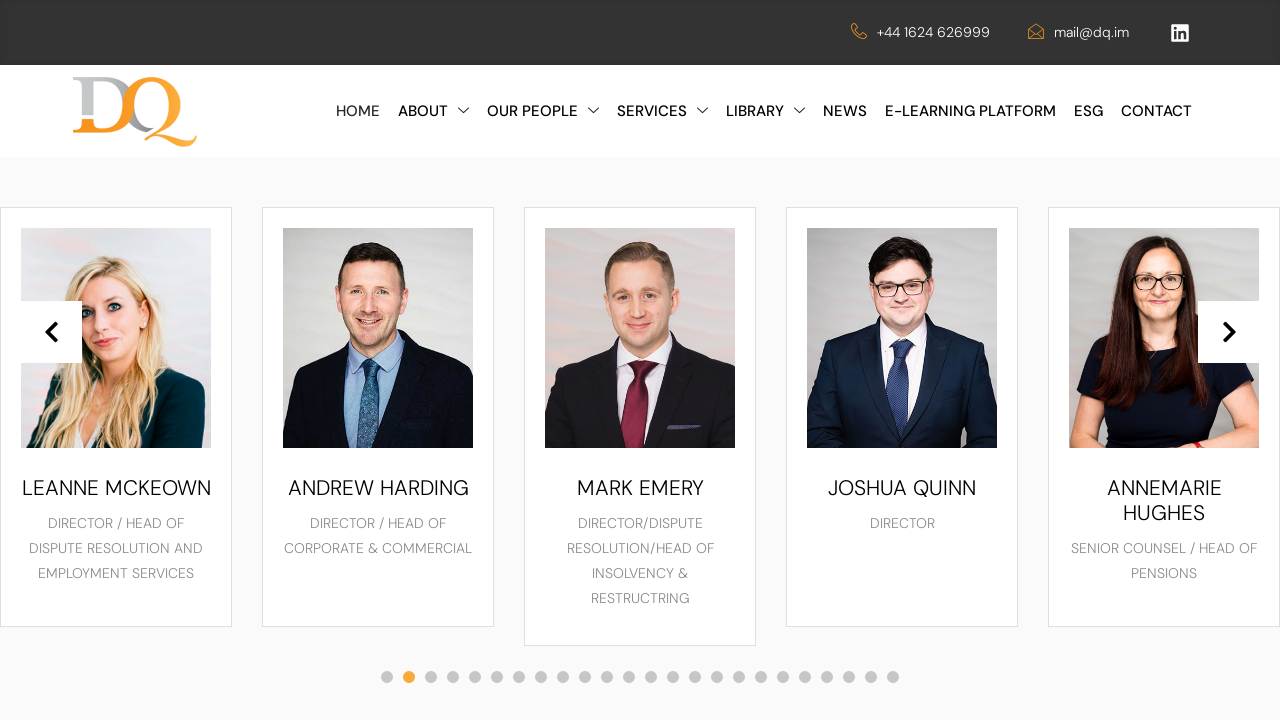

--- FILE ---
content_type: text/html; charset=UTF-8
request_url: https://dq.im/
body_size: 25873
content:
<!doctype html>
<html lang="en-US">
<head>
	<meta charset="UTF-8">
	<meta name="viewport" content="width=device-width, initial-scale=1">
	<link rel="profile" href="https://gmpg.org/xfn/11">
	<meta name='robots' content='index, follow, max-image-preview:large, max-snippet:-1, max-video-preview:-1' />

	<!-- This site is optimized with the Yoast SEO plugin v26.3 - https://yoast.com/wordpress/plugins/seo/ -->
	<title>Home - DQ Advocates</title>
	<link rel="canonical" href="https://dq.im/" />
	<meta property="og:locale" content="en_US" />
	<meta property="og:type" content="website" />
	<meta property="og:title" content="Home - DQ Advocates" />
	<meta property="og:description" content="Mark Dougherty MANAGING DIRECTOR Leanne McKeown DIRECTOR / HEAD OF DISPUTE RESOLUTION AND EMPLOYMENT SERVICES Andrew Harding DIRECTOR / HEAD OF CORPORATE &#038; COMMERCIAL Mark Emery DIRECTOR/DISPUTE RESOLUTION/HEAD OF INSOLVENCY &#038; RESTRUCTRING Joshua Quinn Director Annemarie Hughes SENIOR COUNSEL / HEAD OF PENSIONS Donna Matthews Senior Counsel Catherine French Associate Director / Tax / Head [&hellip;]" />
	<meta property="og:url" content="https://dq.im/" />
	<meta property="og:site_name" content="DQ Advocates" />
	<meta property="article:modified_time" content="2025-12-05T16:11:17+00:00" />
	<meta property="og:image" content="https://dq.im/wp-content/uploads/2024/01/mark.jpg" />
	<meta name="twitter:card" content="summary_large_image" />
	<script type="application/ld+json" class="yoast-schema-graph">{"@context":"https://schema.org","@graph":[{"@type":"WebPage","@id":"https://dq.im/","url":"https://dq.im/","name":"Home - DQ Advocates","isPartOf":{"@id":"https://dq.im/#website"},"about":{"@id":"https://dq.im/#organization"},"primaryImageOfPage":{"@id":"https://dq.im/#primaryimage"},"image":{"@id":"https://dq.im/#primaryimage"},"thumbnailUrl":"https://dq.im/wp-content/uploads/2024/01/mark.jpg","datePublished":"2023-10-02T09:02:29+00:00","dateModified":"2025-12-05T16:11:17+00:00","breadcrumb":{"@id":"https://dq.im/#breadcrumb"},"inLanguage":"en-US","potentialAction":[{"@type":"ReadAction","target":["https://dq.im/"]}]},{"@type":"ImageObject","inLanguage":"en-US","@id":"https://dq.im/#primaryimage","url":"https://dq.im/wp-content/uploads/2024/01/mark.jpg","contentUrl":"https://dq.im/wp-content/uploads/2024/01/mark.jpg","width":360,"height":417},{"@type":"BreadcrumbList","@id":"https://dq.im/#breadcrumb","itemListElement":[{"@type":"ListItem","position":1,"name":"Home"}]},{"@type":"WebSite","@id":"https://dq.im/#website","url":"https://dq.im/","name":"DQ Advocates","description":"DQ Advocates","publisher":{"@id":"https://dq.im/#organization"},"potentialAction":[{"@type":"SearchAction","target":{"@type":"EntryPoint","urlTemplate":"https://dq.im/?s={search_term_string}"},"query-input":{"@type":"PropertyValueSpecification","valueRequired":true,"valueName":"search_term_string"}}],"inLanguage":"en-US"},{"@type":"Organization","@id":"https://dq.im/#organization","name":"DQ Advocates","url":"https://dq.im/","logo":{"@type":"ImageObject","inLanguage":"en-US","@id":"https://dq.im/#/schema/logo/image/","url":"https://dq.im/wp-content/uploads/2024/02/favicon.png","contentUrl":"https://dq.im/wp-content/uploads/2024/02/favicon.png","width":512,"height":512,"caption":"DQ Advocates"},"image":{"@id":"https://dq.im/#/schema/logo/image/"}}]}</script>
	<!-- / Yoast SEO plugin. -->


<link rel="alternate" type="application/rss+xml" title="DQ Advocates &raquo; Feed" href="https://dq.im/feed/" />
<link rel="alternate" type="application/rss+xml" title="DQ Advocates &raquo; Comments Feed" href="https://dq.im/comments/feed/" />
<link rel="alternate" title="oEmbed (JSON)" type="application/json+oembed" href="https://dq.im/wp-json/oembed/1.0/embed?url=https%3A%2F%2Fdq.im%2F" />
<link rel="alternate" title="oEmbed (XML)" type="text/xml+oembed" href="https://dq.im/wp-json/oembed/1.0/embed?url=https%3A%2F%2Fdq.im%2F&#038;format=xml" />
<style id='wp-img-auto-sizes-contain-inline-css'>
img:is([sizes=auto i],[sizes^="auto," i]){contain-intrinsic-size:3000px 1500px}
/*# sourceURL=wp-img-auto-sizes-contain-inline-css */
</style>

<style id='wp-emoji-styles-inline-css'>

	img.wp-smiley, img.emoji {
		display: inline !important;
		border: none !important;
		box-shadow: none !important;
		height: 1em !important;
		width: 1em !important;
		margin: 0 0.07em !important;
		vertical-align: -0.1em !important;
		background: none !important;
		padding: 0 !important;
	}
/*# sourceURL=wp-emoji-styles-inline-css */
</style>
<link rel='stylesheet' id='hello-elementor-css' href='https://dq.im/wp-content/themes/hello-elementor/style.min.css?ver=3.2.1' media='all' />
<link rel='stylesheet' id='hello-elementor-theme-style-css' href='https://dq.im/wp-content/themes/hello-elementor/theme.min.css?ver=3.2.1' media='all' />
<link rel='stylesheet' id='hello-elementor-header-footer-css' href='https://dq.im/wp-content/themes/hello-elementor/header-footer.min.css?ver=3.2.1' media='all' />
<link rel='stylesheet' id='elementor-frontend-css' href='https://dq.im/wp-content/plugins/elementor/assets/css/frontend.min.css?ver=3.33.0' media='all' />
<link rel='stylesheet' id='elementor-post-988548-css' href='https://dq.im/wp-content/uploads/elementor/css/post-988548.css?ver=1764843228' media='all' />
<link rel='stylesheet' id='dflip-style-css' href='https://dq.im/wp-content/plugins/3d-flipbook-dflip-lite/assets/css/dflip.min.css?ver=2.4.20' media='all' />
<link rel='stylesheet' id='widget-icon-list-css' href='https://dq.im/wp-content/plugins/elementor/assets/css/widget-icon-list.min.css?ver=3.33.0' media='all' />
<link rel='stylesheet' id='e-animation-fadeIn-css' href='https://dq.im/wp-content/plugins/elementor/assets/lib/animations/styles/fadeIn.min.css?ver=3.33.0' media='all' />
<link rel='stylesheet' id='widget-image-css' href='https://dq.im/wp-content/plugins/elementor/assets/css/widget-image.min.css?ver=3.33.0' media='all' />
<link rel='stylesheet' id='widget-heading-css' href='https://dq.im/wp-content/plugins/elementor/assets/css/widget-heading.min.css?ver=3.33.0' media='all' />
<link rel='stylesheet' id='e-animation-float-css' href='https://dq.im/wp-content/plugins/elementor/assets/lib/animations/styles/e-animation-float.min.css?ver=3.33.0' media='all' />
<link rel='stylesheet' id='widget-social-icons-css' href='https://dq.im/wp-content/plugins/elementor/assets/css/widget-social-icons.min.css?ver=3.33.0' media='all' />
<link rel='stylesheet' id='e-apple-webkit-css' href='https://dq.im/wp-content/plugins/elementor/assets/css/conditionals/apple-webkit.min.css?ver=3.33.0' media='all' />
<link rel='stylesheet' id='e-animation-fadeInRight-css' href='https://dq.im/wp-content/plugins/elementor/assets/lib/animations/styles/fadeInRight.min.css?ver=3.33.0' media='all' />
<link rel='stylesheet' id='e-animation-slideInRight-css' href='https://dq.im/wp-content/plugins/elementor/assets/lib/animations/styles/slideInRight.min.css?ver=3.33.0' media='all' />
<link rel='stylesheet' id='e-popup-css' href='https://dq.im/wp-content/plugins/pro-elements/assets/css/conditionals/popup.min.css?ver=3.33.1' media='all' />
<link rel='stylesheet' id='widget-search-form-css' href='https://dq.im/wp-content/plugins/pro-elements/assets/css/widget-search-form.min.css?ver=3.33.1' media='all' />
<link rel='stylesheet' id='widget-nav-menu-css' href='https://dq.im/wp-content/plugins/pro-elements/assets/css/widget-nav-menu.min.css?ver=3.33.1' media='all' />
<link rel='stylesheet' id='font-awesome-5-all-css' href='https://dq.im/wp-content/plugins/elementor/assets/lib/font-awesome/css/all.min.css?ver=3.33.0' media='all' />
<link rel='stylesheet' id='font-awesome-4-shim-css' href='https://dq.im/wp-content/plugins/elementor/assets/lib/font-awesome/css/v4-shims.min.css?ver=3.33.0' media='all' />
<link rel='stylesheet' id='e-animation-fadeInUp-css' href='https://dq.im/wp-content/plugins/elementor/assets/lib/animations/styles/fadeInUp.min.css?ver=3.33.0' media='all' />
<link rel='stylesheet' id='widget-divider-css' href='https://dq.im/wp-content/plugins/elementor/assets/css/widget-divider.min.css?ver=3.33.0' media='all' />
<link rel='stylesheet' id='e-motion-fx-css' href='https://dq.im/wp-content/plugins/pro-elements/assets/css/modules/motion-fx.min.css?ver=3.33.1' media='all' />
<link rel='stylesheet' id='widget-icon-box-css' href='https://dq.im/wp-content/plugins/elementor/assets/css/widget-icon-box.min.css?ver=3.33.0' media='all' />
<link rel='stylesheet' id='swiper-css' href='https://dq.im/wp-content/plugins/elementor/assets/lib/swiper/v8/css/swiper.min.css?ver=8.4.5' media='all' />
<link rel='stylesheet' id='elementor-post-8169-css' href='https://dq.im/wp-content/uploads/elementor/css/post-8169.css?ver=1764951083' media='all' />
<link rel='stylesheet' id='elementor-post-7914-css' href='https://dq.im/wp-content/uploads/elementor/css/post-7914.css?ver=1764843229' media='all' />
<link rel='stylesheet' id='elementor-post-988606-css' href='https://dq.im/wp-content/uploads/elementor/css/post-988606.css?ver=1764843229' media='all' />
<link rel='stylesheet' id='elementor-post-9942-css' href='https://dq.im/wp-content/uploads/elementor/css/post-9942.css?ver=1764843229' media='all' />
<link rel='stylesheet' id='elementor-post-9911-css' href='https://dq.im/wp-content/uploads/elementor/css/post-9911.css?ver=1764843229' media='all' />
<link rel='stylesheet' id='elementor-post-9876-css' href='https://dq.im/wp-content/uploads/elementor/css/post-9876.css?ver=1764843230' media='all' />
<link rel='stylesheet' id='ekit-widget-styles-css' href='https://dq.im/wp-content/plugins/elementskit-lite/widgets/init/assets/css/widget-styles.css?ver=3.7.5' media='all' />
<link rel='stylesheet' id='ekit-responsive-css' href='https://dq.im/wp-content/plugins/elementskit-lite/widgets/init/assets/css/responsive.css?ver=3.7.5' media='all' />
<link rel='stylesheet' id='elementor-gf-local-dmsans-css' href='https://dq.im/wp-content/uploads/elementor/google-fonts/css/dmsans.css?ver=1749656656' media='all' />
<link rel='stylesheet' id='elementor-gf-local-inter-css' href='https://dq.im/wp-content/uploads/elementor/google-fonts/css/inter.css?ver=1749656666' media='all' />
<link rel='stylesheet' id='elementor-icons-ekiticons-css' href='https://dq.im/wp-content/plugins/elementskit-lite/modules/elementskit-icon-pack/assets/css/ekiticons.css?ver=3.7.5' media='all' />
<link rel='stylesheet' id='elementor-icons-theme-icons-css' href='https://dq.im/wp-content/uploads/elementor/custom-icons/theme-icons/style.css?ver=1.0.0' media='all' />
<script src="https://dq.im/wp-includes/js/jquery/jquery.min.js?ver=3.7.1" id="jquery-core-js"></script>
<script src="https://dq.im/wp-includes/js/jquery/jquery-migrate.min.js?ver=3.4.1" id="jquery-migrate-js"></script>
<script src="https://dq.im/wp-content/plugins/elementor/assets/lib/font-awesome/js/v4-shims.min.js?ver=3.33.0" id="font-awesome-4-shim-js"></script>
<link rel="https://api.w.org/" href="https://dq.im/wp-json/" /><link rel="alternate" title="JSON" type="application/json" href="https://dq.im/wp-json/wp/v2/pages/8169" /><link rel="EditURI" type="application/rsd+xml" title="RSD" href="https://dq.im/xmlrpc.php?rsd" />

		<!-- GA Google Analytics @ https://m0n.co/ga -->
		<script async src="https://www.googletagmanager.com/gtag/js?id=G-86V28T6YG5"></script>
		<script>
			window.dataLayer = window.dataLayer || [];
			function gtag(){dataLayer.push(arguments);}
			gtag('js', new Date());
			gtag('config', 'G-86V28T6YG5');
		</script>

	<meta name="generator" content="Elementor 3.33.0; features: e_font_icon_svg; settings: css_print_method-external, google_font-enabled, font_display-swap">
			<style>
				.e-con.e-parent:nth-of-type(n+4):not(.e-lazyloaded):not(.e-no-lazyload),
				.e-con.e-parent:nth-of-type(n+4):not(.e-lazyloaded):not(.e-no-lazyload) * {
					background-image: none !important;
				}
				@media screen and (max-height: 1024px) {
					.e-con.e-parent:nth-of-type(n+3):not(.e-lazyloaded):not(.e-no-lazyload),
					.e-con.e-parent:nth-of-type(n+3):not(.e-lazyloaded):not(.e-no-lazyload) * {
						background-image: none !important;
					}
				}
				@media screen and (max-height: 640px) {
					.e-con.e-parent:nth-of-type(n+2):not(.e-lazyloaded):not(.e-no-lazyload),
					.e-con.e-parent:nth-of-type(n+2):not(.e-lazyloaded):not(.e-no-lazyload) * {
						background-image: none !important;
					}
				}
			</style>
			<link rel="icon" href="https://dq.im/wp-content/uploads/2024/02/cropped-favicon-32x32.png" sizes="32x32" />
<link rel="icon" href="https://dq.im/wp-content/uploads/2024/02/cropped-favicon-192x192.png" sizes="192x192" />
<link rel="apple-touch-icon" href="https://dq.im/wp-content/uploads/2024/02/cropped-favicon-180x180.png" />
<meta name="msapplication-TileImage" content="https://dq.im/wp-content/uploads/2024/02/cropped-favicon-270x270.png" />
		<style id="wp-custom-css">
			ul{ line-height: 32px;}
		</style>
		<style id='global-styles-inline-css'>
:root{--wp--preset--aspect-ratio--square: 1;--wp--preset--aspect-ratio--4-3: 4/3;--wp--preset--aspect-ratio--3-4: 3/4;--wp--preset--aspect-ratio--3-2: 3/2;--wp--preset--aspect-ratio--2-3: 2/3;--wp--preset--aspect-ratio--16-9: 16/9;--wp--preset--aspect-ratio--9-16: 9/16;--wp--preset--color--black: #000000;--wp--preset--color--cyan-bluish-gray: #abb8c3;--wp--preset--color--white: #ffffff;--wp--preset--color--pale-pink: #f78da7;--wp--preset--color--vivid-red: #cf2e2e;--wp--preset--color--luminous-vivid-orange: #ff6900;--wp--preset--color--luminous-vivid-amber: #fcb900;--wp--preset--color--light-green-cyan: #7bdcb5;--wp--preset--color--vivid-green-cyan: #00d084;--wp--preset--color--pale-cyan-blue: #8ed1fc;--wp--preset--color--vivid-cyan-blue: #0693e3;--wp--preset--color--vivid-purple: #9b51e0;--wp--preset--gradient--vivid-cyan-blue-to-vivid-purple: linear-gradient(135deg,rgb(6,147,227) 0%,rgb(155,81,224) 100%);--wp--preset--gradient--light-green-cyan-to-vivid-green-cyan: linear-gradient(135deg,rgb(122,220,180) 0%,rgb(0,208,130) 100%);--wp--preset--gradient--luminous-vivid-amber-to-luminous-vivid-orange: linear-gradient(135deg,rgb(252,185,0) 0%,rgb(255,105,0) 100%);--wp--preset--gradient--luminous-vivid-orange-to-vivid-red: linear-gradient(135deg,rgb(255,105,0) 0%,rgb(207,46,46) 100%);--wp--preset--gradient--very-light-gray-to-cyan-bluish-gray: linear-gradient(135deg,rgb(238,238,238) 0%,rgb(169,184,195) 100%);--wp--preset--gradient--cool-to-warm-spectrum: linear-gradient(135deg,rgb(74,234,220) 0%,rgb(151,120,209) 20%,rgb(207,42,186) 40%,rgb(238,44,130) 60%,rgb(251,105,98) 80%,rgb(254,248,76) 100%);--wp--preset--gradient--blush-light-purple: linear-gradient(135deg,rgb(255,206,236) 0%,rgb(152,150,240) 100%);--wp--preset--gradient--blush-bordeaux: linear-gradient(135deg,rgb(254,205,165) 0%,rgb(254,45,45) 50%,rgb(107,0,62) 100%);--wp--preset--gradient--luminous-dusk: linear-gradient(135deg,rgb(255,203,112) 0%,rgb(199,81,192) 50%,rgb(65,88,208) 100%);--wp--preset--gradient--pale-ocean: linear-gradient(135deg,rgb(255,245,203) 0%,rgb(182,227,212) 50%,rgb(51,167,181) 100%);--wp--preset--gradient--electric-grass: linear-gradient(135deg,rgb(202,248,128) 0%,rgb(113,206,126) 100%);--wp--preset--gradient--midnight: linear-gradient(135deg,rgb(2,3,129) 0%,rgb(40,116,252) 100%);--wp--preset--font-size--small: 13px;--wp--preset--font-size--medium: 20px;--wp--preset--font-size--large: 36px;--wp--preset--font-size--x-large: 42px;--wp--preset--spacing--20: 0.44rem;--wp--preset--spacing--30: 0.67rem;--wp--preset--spacing--40: 1rem;--wp--preset--spacing--50: 1.5rem;--wp--preset--spacing--60: 2.25rem;--wp--preset--spacing--70: 3.38rem;--wp--preset--spacing--80: 5.06rem;--wp--preset--shadow--natural: 6px 6px 9px rgba(0, 0, 0, 0.2);--wp--preset--shadow--deep: 12px 12px 50px rgba(0, 0, 0, 0.4);--wp--preset--shadow--sharp: 6px 6px 0px rgba(0, 0, 0, 0.2);--wp--preset--shadow--outlined: 6px 6px 0px -3px rgb(255, 255, 255), 6px 6px rgb(0, 0, 0);--wp--preset--shadow--crisp: 6px 6px 0px rgb(0, 0, 0);}:root { --wp--style--global--content-size: 800px;--wp--style--global--wide-size: 1200px; }:where(body) { margin: 0; }.wp-site-blocks > .alignleft { float: left; margin-right: 2em; }.wp-site-blocks > .alignright { float: right; margin-left: 2em; }.wp-site-blocks > .aligncenter { justify-content: center; margin-left: auto; margin-right: auto; }:where(.wp-site-blocks) > * { margin-block-start: 24px; margin-block-end: 0; }:where(.wp-site-blocks) > :first-child { margin-block-start: 0; }:where(.wp-site-blocks) > :last-child { margin-block-end: 0; }:root { --wp--style--block-gap: 24px; }:root :where(.is-layout-flow) > :first-child{margin-block-start: 0;}:root :where(.is-layout-flow) > :last-child{margin-block-end: 0;}:root :where(.is-layout-flow) > *{margin-block-start: 24px;margin-block-end: 0;}:root :where(.is-layout-constrained) > :first-child{margin-block-start: 0;}:root :where(.is-layout-constrained) > :last-child{margin-block-end: 0;}:root :where(.is-layout-constrained) > *{margin-block-start: 24px;margin-block-end: 0;}:root :where(.is-layout-flex){gap: 24px;}:root :where(.is-layout-grid){gap: 24px;}.is-layout-flow > .alignleft{float: left;margin-inline-start: 0;margin-inline-end: 2em;}.is-layout-flow > .alignright{float: right;margin-inline-start: 2em;margin-inline-end: 0;}.is-layout-flow > .aligncenter{margin-left: auto !important;margin-right: auto !important;}.is-layout-constrained > .alignleft{float: left;margin-inline-start: 0;margin-inline-end: 2em;}.is-layout-constrained > .alignright{float: right;margin-inline-start: 2em;margin-inline-end: 0;}.is-layout-constrained > .aligncenter{margin-left: auto !important;margin-right: auto !important;}.is-layout-constrained > :where(:not(.alignleft):not(.alignright):not(.alignfull)){max-width: var(--wp--style--global--content-size);margin-left: auto !important;margin-right: auto !important;}.is-layout-constrained > .alignwide{max-width: var(--wp--style--global--wide-size);}body .is-layout-flex{display: flex;}.is-layout-flex{flex-wrap: wrap;align-items: center;}.is-layout-flex > :is(*, div){margin: 0;}body .is-layout-grid{display: grid;}.is-layout-grid > :is(*, div){margin: 0;}body{padding-top: 0px;padding-right: 0px;padding-bottom: 0px;padding-left: 0px;}a:where(:not(.wp-element-button)){text-decoration: underline;}:root :where(.wp-element-button, .wp-block-button__link){background-color: #32373c;border-width: 0;color: #fff;font-family: inherit;font-size: inherit;font-style: inherit;font-weight: inherit;letter-spacing: inherit;line-height: inherit;padding-top: calc(0.667em + 2px);padding-right: calc(1.333em + 2px);padding-bottom: calc(0.667em + 2px);padding-left: calc(1.333em + 2px);text-decoration: none;text-transform: inherit;}.has-black-color{color: var(--wp--preset--color--black) !important;}.has-cyan-bluish-gray-color{color: var(--wp--preset--color--cyan-bluish-gray) !important;}.has-white-color{color: var(--wp--preset--color--white) !important;}.has-pale-pink-color{color: var(--wp--preset--color--pale-pink) !important;}.has-vivid-red-color{color: var(--wp--preset--color--vivid-red) !important;}.has-luminous-vivid-orange-color{color: var(--wp--preset--color--luminous-vivid-orange) !important;}.has-luminous-vivid-amber-color{color: var(--wp--preset--color--luminous-vivid-amber) !important;}.has-light-green-cyan-color{color: var(--wp--preset--color--light-green-cyan) !important;}.has-vivid-green-cyan-color{color: var(--wp--preset--color--vivid-green-cyan) !important;}.has-pale-cyan-blue-color{color: var(--wp--preset--color--pale-cyan-blue) !important;}.has-vivid-cyan-blue-color{color: var(--wp--preset--color--vivid-cyan-blue) !important;}.has-vivid-purple-color{color: var(--wp--preset--color--vivid-purple) !important;}.has-black-background-color{background-color: var(--wp--preset--color--black) !important;}.has-cyan-bluish-gray-background-color{background-color: var(--wp--preset--color--cyan-bluish-gray) !important;}.has-white-background-color{background-color: var(--wp--preset--color--white) !important;}.has-pale-pink-background-color{background-color: var(--wp--preset--color--pale-pink) !important;}.has-vivid-red-background-color{background-color: var(--wp--preset--color--vivid-red) !important;}.has-luminous-vivid-orange-background-color{background-color: var(--wp--preset--color--luminous-vivid-orange) !important;}.has-luminous-vivid-amber-background-color{background-color: var(--wp--preset--color--luminous-vivid-amber) !important;}.has-light-green-cyan-background-color{background-color: var(--wp--preset--color--light-green-cyan) !important;}.has-vivid-green-cyan-background-color{background-color: var(--wp--preset--color--vivid-green-cyan) !important;}.has-pale-cyan-blue-background-color{background-color: var(--wp--preset--color--pale-cyan-blue) !important;}.has-vivid-cyan-blue-background-color{background-color: var(--wp--preset--color--vivid-cyan-blue) !important;}.has-vivid-purple-background-color{background-color: var(--wp--preset--color--vivid-purple) !important;}.has-black-border-color{border-color: var(--wp--preset--color--black) !important;}.has-cyan-bluish-gray-border-color{border-color: var(--wp--preset--color--cyan-bluish-gray) !important;}.has-white-border-color{border-color: var(--wp--preset--color--white) !important;}.has-pale-pink-border-color{border-color: var(--wp--preset--color--pale-pink) !important;}.has-vivid-red-border-color{border-color: var(--wp--preset--color--vivid-red) !important;}.has-luminous-vivid-orange-border-color{border-color: var(--wp--preset--color--luminous-vivid-orange) !important;}.has-luminous-vivid-amber-border-color{border-color: var(--wp--preset--color--luminous-vivid-amber) !important;}.has-light-green-cyan-border-color{border-color: var(--wp--preset--color--light-green-cyan) !important;}.has-vivid-green-cyan-border-color{border-color: var(--wp--preset--color--vivid-green-cyan) !important;}.has-pale-cyan-blue-border-color{border-color: var(--wp--preset--color--pale-cyan-blue) !important;}.has-vivid-cyan-blue-border-color{border-color: var(--wp--preset--color--vivid-cyan-blue) !important;}.has-vivid-purple-border-color{border-color: var(--wp--preset--color--vivid-purple) !important;}.has-vivid-cyan-blue-to-vivid-purple-gradient-background{background: var(--wp--preset--gradient--vivid-cyan-blue-to-vivid-purple) !important;}.has-light-green-cyan-to-vivid-green-cyan-gradient-background{background: var(--wp--preset--gradient--light-green-cyan-to-vivid-green-cyan) !important;}.has-luminous-vivid-amber-to-luminous-vivid-orange-gradient-background{background: var(--wp--preset--gradient--luminous-vivid-amber-to-luminous-vivid-orange) !important;}.has-luminous-vivid-orange-to-vivid-red-gradient-background{background: var(--wp--preset--gradient--luminous-vivid-orange-to-vivid-red) !important;}.has-very-light-gray-to-cyan-bluish-gray-gradient-background{background: var(--wp--preset--gradient--very-light-gray-to-cyan-bluish-gray) !important;}.has-cool-to-warm-spectrum-gradient-background{background: var(--wp--preset--gradient--cool-to-warm-spectrum) !important;}.has-blush-light-purple-gradient-background{background: var(--wp--preset--gradient--blush-light-purple) !important;}.has-blush-bordeaux-gradient-background{background: var(--wp--preset--gradient--blush-bordeaux) !important;}.has-luminous-dusk-gradient-background{background: var(--wp--preset--gradient--luminous-dusk) !important;}.has-pale-ocean-gradient-background{background: var(--wp--preset--gradient--pale-ocean) !important;}.has-electric-grass-gradient-background{background: var(--wp--preset--gradient--electric-grass) !important;}.has-midnight-gradient-background{background: var(--wp--preset--gradient--midnight) !important;}.has-small-font-size{font-size: var(--wp--preset--font-size--small) !important;}.has-medium-font-size{font-size: var(--wp--preset--font-size--medium) !important;}.has-large-font-size{font-size: var(--wp--preset--font-size--large) !important;}.has-x-large-font-size{font-size: var(--wp--preset--font-size--x-large) !important;}
/*# sourceURL=global-styles-inline-css */
</style>
</head>
<body data-rsssl=1 class="home wp-singular page-template page-template-elementor_header_footer page page-id-8169 wp-custom-logo wp-embed-responsive wp-theme-hello-elementor elementor-default elementor-template-full-width elementor-kit-988548 elementor-page elementor-page-8169">


<a class="skip-link screen-reader-text" href="#content">Skip to content</a>

		<header data-elementor-type="header" data-elementor-id="7914" class="elementor elementor-7914 elementor-location-header" data-elementor-post-type="elementor_library">
					<section class="elementor-section elementor-top-section elementor-element elementor-element-146677c5 elementor-hidden-tablet elementor-hidden-mobile elementor-section-boxed elementor-section-height-default elementor-section-height-default elementor-invisible" data-id="146677c5" data-element_type="section" data-settings="{&quot;animation&quot;:&quot;fadeIn&quot;,&quot;background_background&quot;:&quot;classic&quot;}">
						<div class="elementor-container elementor-column-gap-default">
					<div class="elementor-column elementor-col-25 elementor-top-column elementor-element elementor-element-533024d5" data-id="533024d5" data-element_type="column">
			<div class="elementor-widget-wrap">
							</div>
		</div>
				<div class="elementor-column elementor-col-25 elementor-top-column elementor-element elementor-element-3542184" data-id="3542184" data-element_type="column">
			<div class="elementor-widget-wrap elementor-element-populated">
						<div class="elementor-element elementor-element-1a7b370a elementor-widget elementor-widget-elementskit-header-info" data-id="1a7b370a" data-element_type="widget" data-widget_type="elementskit-header-info.default">
				<div class="elementor-widget-container">
					<div class="ekit-wid-con" >        <ul class="ekit-header-info">
                                    <li>
                            <a href="tel:+44%201624%20626999" target="_blank" rel="nofollow"> 
                                <i aria-hidden="true" class="icon icon-phone-handset"></i>                                +44 1624 626999                            </a>
                        </li>

                            </ul>
        </div>				</div>
				</div>
					</div>
		</div>
				<div class="elementor-column elementor-col-25 elementor-top-column elementor-element elementor-element-5066880f" data-id="5066880f" data-element_type="column">
			<div class="elementor-widget-wrap elementor-element-populated">
						<div class="elementor-element elementor-element-56232052 elementor-widget elementor-widget-elementskit-header-info" data-id="56232052" data-element_type="widget" data-widget_type="elementskit-header-info.default">
				<div class="elementor-widget-container">
					<div class="ekit-wid-con" >        <ul class="ekit-header-info">
                                    <li>
                            <a href="mailto:mail@dq.im%20" target="_blank" rel="nofollow"> 
                                <i aria-hidden="true" class="icon icon-envelope3"></i>                                 mail@dq.im                             </a>
                        </li>

                            </ul>
        </div>				</div>
				</div>
					</div>
		</div>
				<div class="elementor-column elementor-col-25 elementor-top-column elementor-element elementor-element-5e0fc98" data-id="5e0fc98" data-element_type="column">
			<div class="elementor-widget-wrap elementor-element-populated">
						<div class="elementor-element elementor-element-a21151b elementor-icon-list--layout-inline elementor-align-right elementor-list-item-link-full_width elementor-widget elementor-widget-icon-list" data-id="a21151b" data-element_type="widget" data-widget_type="icon-list.default">
				<div class="elementor-widget-container">
							<ul class="elementor-icon-list-items elementor-inline-items">
							<li class="elementor-icon-list-item elementor-inline-item">
											<a href="https://www.linkedin.com/company/dougherty-quinn/" target="_blank">

												<span class="elementor-icon-list-icon">
							<svg aria-hidden="true" class="e-font-icon-svg e-fab-linkedin" viewBox="0 0 448 512" xmlns="http://www.w3.org/2000/svg"><path d="M416 32H31.9C14.3 32 0 46.5 0 64.3v383.4C0 465.5 14.3 480 31.9 480H416c17.6 0 32-14.5 32-32.3V64.3c0-17.8-14.4-32.3-32-32.3zM135.4 416H69V202.2h66.5V416zm-33.2-243c-21.3 0-38.5-17.3-38.5-38.5S80.9 96 102.2 96c21.2 0 38.5 17.3 38.5 38.5 0 21.3-17.2 38.5-38.5 38.5zm282.1 243h-66.4V312c0-24.8-.5-56.7-34.5-56.7-34.6 0-39.9 27-39.9 54.9V416h-66.4V202.2h63.7v29.2h.9c8.9-16.8 30.6-34.5 62.9-34.5 67.2 0 79.7 44.3 79.7 101.9V416z"></path></svg>						</span>
										<span class="elementor-icon-list-text"></span>
											</a>
									</li>
						</ul>
						</div>
				</div>
					</div>
		</div>
					</div>
		</section>
				<section class="elementor-section elementor-top-section elementor-element elementor-element-1f0c70a elementor-section-boxed elementor-section-height-default elementor-section-height-default elementor-invisible" data-id="1f0c70a" data-element_type="section" data-settings="{&quot;background_background&quot;:&quot;classic&quot;,&quot;animation&quot;:&quot;fadeIn&quot;,&quot;animation_delay&quot;:200}">
						<div class="elementor-container elementor-column-gap-default">
					<div class="elementor-column elementor-col-50 elementor-top-column elementor-element elementor-element-193f7d" data-id="193f7d" data-element_type="column" data-settings="{&quot;background_background&quot;:&quot;classic&quot;}">
			<div class="elementor-widget-wrap elementor-element-populated">
						<div class="elementor-element elementor-element-d3297df elementor-widget elementor-widget-image" data-id="d3297df" data-element_type="widget" data-widget_type="image.default">
				<div class="elementor-widget-container">
																<a href="https://dq.im/">
							<img width="126" height="72" src="https://dq.im/wp-content/uploads/2024/01/logo-1.png" class="attachment-full size-full wp-image-987657" alt="" />								</a>
															</div>
				</div>
					</div>
		</div>
				<div class="elementor-column elementor-col-50 elementor-top-column elementor-element elementor-element-18b21fa5" data-id="18b21fa5" data-element_type="column">
			<div class="elementor-widget-wrap elementor-element-populated">
						<section class="elementor-section elementor-inner-section elementor-element elementor-element-54420c29 elementor-section-full_width elementor-reverse-tablet elementor-reverse-mobile elementor-section-height-default elementor-section-height-default" data-id="54420c29" data-element_type="section">
						<div class="elementor-container elementor-column-gap-default">
					<div class="elementor-column elementor-col-100 elementor-inner-column elementor-element elementor-element-2b6860e9" data-id="2b6860e9" data-element_type="column">
			<div class="elementor-widget-wrap elementor-element-populated">
						<div class="elementor-element elementor-element-2f94df0e elementor-invisible elementor-widget elementor-widget-ekit-nav-menu" data-id="2f94df0e" data-element_type="widget" data-settings="{&quot;_animation&quot;:&quot;fadeIn&quot;}" data-widget_type="ekit-nav-menu.default">
				<div class="elementor-widget-container">
							<nav class="ekit-wid-con ekit_menu_responsive_tablet" 
			data-hamburger-icon="icon icon-menu1" 
			data-hamburger-icon-type="icon" 
			data-responsive-breakpoint="1024">
			            <button class="elementskit-menu-hamburger elementskit-menu-toggler"  type="button" aria-label="hamburger-icon">
                <i aria-hidden="true" class="ekit-menu-icon icon icon-menu1"></i>            </button>
            <div id="ekit-megamenu-main-menu" class="elementskit-menu-container elementskit-menu-offcanvas-elements elementskit-navbar-nav-default ekit-nav-menu-one-page- ekit-nav-dropdown-hover"><ul id="menu-main-menu" class="elementskit-navbar-nav elementskit-menu-po-right submenu-click-on-icon"><li id="menu-item-987727" class="menu-item menu-item-type-post_type menu-item-object-page menu-item-home current-menu-item page_item page-item-8169 current_page_item menu-item-987727 nav-item elementskit-mobile-builder-content active" data-vertical-menu=750px><a href="https://dq.im/" class="ekit-menu-nav-link active">Home</a></li>
<li id="menu-item-987728" class="menu-item menu-item-type-post_type menu-item-object-page menu-item-has-children menu-item-987728 nav-item elementskit-dropdown-has relative_position elementskit-dropdown-menu-default_width elementskit-mobile-builder-content" data-vertical-menu=750px><a href="https://dq.im/about/" class="ekit-menu-nav-link ekit-menu-dropdown-toggle">About<i aria-hidden="true" class="icon icon-down-arrow1 elementskit-submenu-indicator"></i></a>
<ul class="elementskit-dropdown elementskit-submenu-panel">
	<li id="menu-item-987919" class="menu-item menu-item-type-post_type menu-item-object-page menu-item-987919 nav-item elementskit-mobile-builder-content" data-vertical-menu=750px><a href="https://dq.im/careers/" class=" dropdown-item">Careers</a>	<li id="menu-item-990237" class="menu-item menu-item-type-post_type menu-item-object-page menu-item-990237 nav-item elementskit-mobile-builder-content" data-vertical-menu=750px><a href="https://dq.im/about/isle-of-man/" class=" dropdown-item">Isle of Man</a></ul>
</li>
<li id="menu-item-988745" class="menu-item menu-item-type-custom menu-item-object-custom menu-item-has-children menu-item-988745 nav-item elementskit-dropdown-has relative_position elementskit-dropdown-menu-default_width elementskit-mobile-builder-content" data-vertical-menu=750px><a href="#" class="ekit-menu-nav-link ekit-menu-dropdown-toggle">Our People<i aria-hidden="true" class="icon icon-down-arrow1 elementskit-submenu-indicator"></i></a>
<ul class="elementskit-dropdown elementskit-submenu-panel">
	<li id="menu-item-987730" class="menu-item menu-item-type-post_type menu-item-object-page menu-item-987730 nav-item elementskit-mobile-builder-content" data-vertical-menu=750px><a href="https://dq.im/legal-advisory/" class=" dropdown-item">Legal &#038; Advisory</a>	<li id="menu-item-988746" class="menu-item menu-item-type-post_type menu-item-object-page menu-item-988746 nav-item elementskit-mobile-builder-content" data-vertical-menu=750px><a href="https://dq.im/business-support/" class=" dropdown-item">Business Support</a></ul>
</li>
<li id="menu-item-988034" class="menu-item menu-item-type-custom menu-item-object-custom menu-item-has-children menu-item-988034 nav-item elementskit-dropdown-has relative_position elementskit-dropdown-menu-default_width elementskit-mobile-builder-content" data-vertical-menu=750px><a href="#" class="ekit-menu-nav-link ekit-menu-dropdown-toggle">Services<i aria-hidden="true" class="icon icon-down-arrow1 elementskit-submenu-indicator"></i></a>
<ul class="elementskit-dropdown elementskit-submenu-panel">
	<li id="menu-item-989218" class="menu-item menu-item-type-post_type menu-item-object-page menu-item-989218 nav-item elementskit-mobile-builder-content" data-vertical-menu=750px><a href="https://dq.im/corporate-and-commercial/" class=" dropdown-item">Corporate and Commercial</a>	<li id="menu-item-989236" class="menu-item menu-item-type-post_type menu-item-object-page menu-item-989236 nav-item elementskit-mobile-builder-content" data-vertical-menu=750px><a href="https://dq.im/dispute-resolution/" class=" dropdown-item">Dispute Resolution</a>	<li id="menu-item-990945" class="menu-item menu-item-type-post_type menu-item-object-page menu-item-990945 nav-item elementskit-mobile-builder-content" data-vertical-menu=750px><a href="https://dq.im/employment/" class=" dropdown-item">Employment</a>	<li id="menu-item-989235" class="menu-item menu-item-type-post_type menu-item-object-page menu-item-989235 nav-item elementskit-mobile-builder-content" data-vertical-menu=750px><a href="https://dq.im/insolvency-restructuring/" class=" dropdown-item">Insolvency &#038; Restructuring</a>	<li id="menu-item-989206" class="menu-item menu-item-type-post_type menu-item-object-page menu-item-989206 nav-item elementskit-mobile-builder-content" data-vertical-menu=750px><a href="https://dq.im/pensions/" class=" dropdown-item">Pensions</a>	<li id="menu-item-989258" class="menu-item menu-item-type-post_type menu-item-object-page menu-item-989258 nav-item elementskit-mobile-builder-content" data-vertical-menu=750px><a href="https://dq.im/private-client-trusts/" class=" dropdown-item">Private Client &#038; Trusts</a>	<li id="menu-item-989234" class="menu-item menu-item-type-post_type menu-item-object-page menu-item-989234 nav-item elementskit-mobile-builder-content" data-vertical-menu=750px><a href="https://dq.im/regulatory-compliance-services/" class=" dropdown-item">Regulatory &#038; Compliance Services</a>	<li id="menu-item-990573" class="menu-item menu-item-type-post_type menu-item-object-page menu-item-990573 nav-item elementskit-mobile-builder-content" data-vertical-menu=750px><a href="https://dq.im/taxation-and-vat/" class=" dropdown-item">Tax</a>	<li id="menu-item-992165" class="menu-item menu-item-type-post_type menu-item-object-page menu-item-992165 nav-item elementskit-mobile-builder-content" data-vertical-menu=750px><a href="https://dq.im/employee-benefits/" class=" dropdown-item">Employee Benefits</a></ul>
</li>
<li id="menu-item-989160" class="menu-item menu-item-type-custom menu-item-object-custom menu-item-has-children menu-item-989160 nav-item elementskit-dropdown-has relative_position elementskit-dropdown-menu-default_width elementskit-mobile-builder-content" data-vertical-menu=750px><a href="#" class="ekit-menu-nav-link ekit-menu-dropdown-toggle">LIBRARY<i aria-hidden="true" class="icon icon-down-arrow1 elementskit-submenu-indicator"></i></a>
<ul class="elementskit-dropdown elementskit-submenu-panel">
	<li id="menu-item-989162" class="menu-item menu-item-type-post_type menu-item-object-page menu-item-989162 nav-item elementskit-mobile-builder-content" data-vertical-menu=750px><a href="https://dq.im/articles-publications/" class=" dropdown-item">Articles &#038; Publications</a>	<li id="menu-item-989161" class="menu-item menu-item-type-post_type menu-item-object-page menu-item-989161 nav-item elementskit-mobile-builder-content" data-vertical-menu=750px><a href="https://dq.im/capability-statement/" class=" dropdown-item">Capability Statement</a></ul>
</li>
<li id="menu-item-989155" class="menu-item menu-item-type-post_type menu-item-object-page menu-item-989155 nav-item elementskit-mobile-builder-content" data-vertical-menu=750px><a href="https://dq.im/news/" class="ekit-menu-nav-link">News</a></li>
<li id="menu-item-987942" class="menu-item menu-item-type-post_type menu-item-object-page menu-item-987942 nav-item elementskit-mobile-builder-content" data-vertical-menu=750px><a href="https://dq.im/e-learning-platform/" class="ekit-menu-nav-link">e-Learning Platform</a></li>
<li id="menu-item-990925" class="menu-item menu-item-type-post_type menu-item-object-page menu-item-990925 nav-item elementskit-mobile-builder-content" data-vertical-menu=750px><a href="https://dq.im/esg/" class="ekit-menu-nav-link">ESG</a></li>
<li id="menu-item-987729" class="menu-item menu-item-type-post_type menu-item-object-page menu-item-987729 nav-item elementskit-mobile-builder-content" data-vertical-menu=750px><a href="https://dq.im/contact/" class="ekit-menu-nav-link">Contact</a></li>
</ul><div class="elementskit-nav-identity-panel"><a class="elementskit-nav-logo" href="https://dq.im" target="" rel=""><img src="https://dq.im/wp-content/uploads/2024/01/logo-1.png" title="logo-1" alt="logo-1" decoding="async" /></a><button class="elementskit-menu-close elementskit-menu-toggler" type="button">X</button></div></div>			
			<div class="elementskit-menu-overlay elementskit-menu-offcanvas-elements elementskit-menu-toggler ekit-nav-menu--overlay"></div>        </nav>
						</div>
				</div>
					</div>
		</div>
					</div>
		</section>
					</div>
		</div>
					</div>
		</section>
				</header>
				<div data-elementor-type="wp-page" data-elementor-id="8169" class="elementor elementor-8169" data-elementor-post-type="page">
				<div class="elementor-element elementor-element-3ebb156 e-con-full e-flex e-con e-parent" data-id="3ebb156" data-element_type="container" data-settings="{&quot;background_background&quot;:&quot;classic&quot;}">
				<div class="elementor-element elementor-element-33a8ceb elementor-widget elementor-widget-ucaddon_card_carousel" data-id="33a8ceb" data-element_type="widget" data-widget_type="ucaddon_card_carousel.default">
				<div class="elementor-widget-container">
					
<!-- start Card Carousel -->
		<link id='owl-carousel-css' href='https://dq.im/wp-content/plugins/unlimited-elements-for-elementor/assets_libraries/owl-carousel-new/assets/owl.carousel.css' type='text/css' rel='stylesheet' >
		<link id='uc_ac_assets_file_animate_css_77907-css' href='https://dq.im/wp-content/uploads/ac_assets/uc_classic_carousel/animate.css' type='text/css' rel='stylesheet' >

<style>/* widget: Card Carousel */

#uc_card_carousel_elementor_33a8ceb-wrapper{
  min-height:1px;
}

#uc_card_carousel_elementor_33a8ceb *{
	-webkit-box-sizing: border-box;
	-moz-box-sizing: border-box;
	box-sizing: border-box;
}

#uc_card_carousel_elementor_33a8ceb .ue-carousel-item{
  overflow:hidden;
  transition:0.3s;
}

#uc_card_carousel_elementor_33a8ceb .uc_classic_carousel_container_holder{
	display:block;
	position:relative;
	width:100%;
    box-sizing: border-box;
}
#uc_card_carousel_elementor_33a8ceb .uc_classic_carousel_placeholder{
   position:relative;
}


#uc_card_carousel_elementor_33a8ceb .uc_classic_carousel_placeholder img, #uc_card_carousel_elementor_33a8ceb .ue_card_carousel_image_overlay{
  transition: all 300ms;
}

.card_carousel_title{
	font-size:21px;
}

.uc_classic_carousel .uc_classic_carousel_border{
	display:block;
    margin:0 auto;
}

.uc_classic_carousel  .uc_classic_carousel_placeholder img{
	width:100%;    
    display:inline-flex;
}

.uc_classic_carousel .uc_classic_carousel_content{
  display: flex;
  flex-flow: column nowrap;
}

.uc_classic_carousel .ue_button{
  margin-top:auto;
}

.uc_classic_carousel .uc_classic_carousel_content .uc_more_btn {
	display:inline-block;
	text-decoration:none;
	transition: all 0.5s ease;
}

#uc_card_carousel_elementor_33a8ceb .owl-dots {
  overflow:hidden;
  text-align:center;
}

#uc_card_carousel_elementor_33a8ceb .owl-dot {
  border-radius:50%;
  display:inline-block;
}

#uc_card_carousel_elementor_33a8ceb .owl-nav .owl-prev,
#uc_card_carousel_elementor_33a8ceb .owl-nav .owl-next{
    position:absolute;
    display:flex;
  	justify-content: center;
  	align-items: center;
    text-align:center;
}

#uc_card_carousel_elementor_33a8ceb .owl-nav .disabled{
    display: none;  
}


#uc_card_carousel_elementor_33a8ceb .ue-item-icon{
  line-height:1em;
  display:inline-flex;
  justify-content:center;
  align-items:center;  
}

#uc_card_carousel_elementor_33a8ceb .ue-item-icon svg{
  height:1em;
  width:1em;
}

#uc_card_carousel_elementor_33a8ceb .ue-item-icon-wrapper{
  display:flex;
}

#uc_card_carousel_elementor_33a8ceb .uc_classic_carousel_container_holder {
	 max-width: ;
}



@media screen and (max-width: 1024px) {
  #uc_card_carousel_elementor_33a8ceb .uc_classic_carousel_container_holder {
	 max-width: ;
  }
}

@media screen and (max-width: 767px) {
  #uc_card_carousel_elementor_33a8ceb .uc_classic_carousel_container_holder {
    max-width: ;
  }
}

</style>

<div class="uc_classic_carousel" id="uc_card_carousel_elementor_33a8ceb-wrapper">
        <div class="uc_carousel owl-carousel uc-items-wrapper  " id="uc_card_carousel_elementor_33a8ceb"  >
          	<div id="uc_card_carousel_elementor_33a8ceb_item1" class="uc_classic_carousel_container_holder ue-item elementor-repeater-item-d2a6edb" data-hide-item="false">
  <div class="ue-carousel-item">
      <div class="uc_classic_carousel_placeholder">
    <a href="https://dq.im/legal-advisory/mark-dougherty/" title="" >      <img fetchpriority="high" decoding="async" src="https://dq.im/wp-content/uploads/2024/01/mark.jpg"  src="https://dq.im/wp-content/uploads/2024/01/mark.jpg" alt="mark" width="360" height="417">
    </a>      </div>
    <div class="uc_classic_carousel_content" style="direction:ltr;">
    
    
        
          	
      <div  class="card_carousel_title">Mark Dougherty</div>
          	
    
      
    <p class="card_carousel_text">MANAGING DIRECTOR
</p>    
    
    	
    
    
    	
  </div>
  </div>
</div>
<div id="uc_card_carousel_elementor_33a8ceb_item2" class="uc_classic_carousel_container_holder ue-item elementor-repeater-item-b441f52" data-hide-item="false">
  <div class="ue-carousel-item">
      <div class="uc_classic_carousel_placeholder">
    <a href="https://dq.im/legal-advisory/leanne-mckeown/" title="Show More" >      <img decoding="async" src="https://dq.im/wp-content/uploads/2024/01/leanne.jpg"  src="https://dq.im/wp-content/uploads/2024/01/leanne.jpg" alt="leanne" width="360" height="417">
    </a>      </div>
    <div class="uc_classic_carousel_content" style="direction:ltr;">
    
    
        
          	
      <div  class="card_carousel_title">Leanne McKeown</div>
          	
    
      
    <p class="card_carousel_text">DIRECTOR / HEAD OF DISPUTE RESOLUTION AND EMPLOYMENT SERVICES
</p>    
    
    	
    
    
    	
  </div>
  </div>
</div>
<div id="uc_card_carousel_elementor_33a8ceb_item3" class="uc_classic_carousel_container_holder ue-item elementor-repeater-item-75bcdc6" data-hide-item="false">
  <div class="ue-carousel-item">
      <div class="uc_classic_carousel_placeholder">
    <a href="https://dq.im/legal-advisory/andrew-harding/" title="" >      <img decoding="async" src="https://dq.im/wp-content/uploads/2024/01/andrew.jpg"  src="https://dq.im/wp-content/uploads/2024/01/andrew.jpg" alt="andrew" width="360" height="417">
    </a>      </div>
    <div class="uc_classic_carousel_content" style="direction:ltr;">
    
    
        
          	
      <div  class="card_carousel_title">Andrew Harding</div>
          	
    
      
    <p class="card_carousel_text">DIRECTOR / HEAD OF CORPORATE & COMMERCIAL
</p>    
    
    	
    
    
    	
  </div>
  </div>
</div>
<div id="uc_card_carousel_elementor_33a8ceb_item4" class="uc_classic_carousel_container_holder ue-item elementor-repeater-item-86aaa92" data-hide-item="false">
  <div class="ue-carousel-item">
      <div class="uc_classic_carousel_placeholder">
    <a href="https://dq.im/legal-advisory/mark-emery/" title="" >      <img loading="lazy" decoding="async" src="https://dq.im/wp-content/uploads/2024/01/mark-em-1.jpg"  src="https://dq.im/wp-content/uploads/2024/01/mark-em-1.jpg" alt="mark-em-1" width="360" height="417">
    </a>      </div>
    <div class="uc_classic_carousel_content" style="direction:ltr;">
    
    
        
          	
      <div  class="card_carousel_title">Mark Emery</div>
          	
    
      
    <p class="card_carousel_text">DIRECTOR/DISPUTE RESOLUTION/HEAD OF INSOLVENCY & RESTRUCTRING
</p>    
    
    	
    
    
    	
  </div>
  </div>
</div>
<div id="uc_card_carousel_elementor_33a8ceb_item5" class="uc_classic_carousel_container_holder ue-item elementor-repeater-item-d009d37" data-hide-item="false">
  <div class="ue-carousel-item">
      <div class="uc_classic_carousel_placeholder">
    <a href="https://dq.im/legal-advisory/joshuaquinn/" title="" >      <img loading="lazy" decoding="async" src="https://dq.im/wp-content/uploads/2024/02/joshua-quinn.jpg"  src="https://dq.im/wp-content/uploads/2024/02/joshua-quinn.jpg" alt="joshua-quinn" width="360" height="417">
    </a>      </div>
    <div class="uc_classic_carousel_content" style="direction:ltr;">
    
    
        
          	
      <div  class="card_carousel_title">Joshua Quinn</div>
          	
    
      
    <p class="card_carousel_text">Director


</p>    
    
    	
    
    
    	
  </div>
  </div>
</div>
<div id="uc_card_carousel_elementor_33a8ceb_item6" class="uc_classic_carousel_container_holder ue-item elementor-repeater-item-f437210" data-hide-item="false">
  <div class="ue-carousel-item">
      <div class="uc_classic_carousel_placeholder">
    <a href="https://dq.im/legal-advisory/annemarie-hughes/" title="" >      <img loading="lazy" decoding="async" src="https://dq.im/wp-content/uploads/2024/01/annemarie.jpg"  src="https://dq.im/wp-content/uploads/2024/01/annemarie.jpg" alt="annemarie" width="360" height="417">
    </a>      </div>
    <div class="uc_classic_carousel_content" style="direction:ltr;">
    
    
        
          	
      <div  class="card_carousel_title">Annemarie Hughes</div>
          	
    
      
    <p class="card_carousel_text">SENIOR COUNSEL / HEAD OF PENSIONS
</p>    
    
    	
    
    
    	
  </div>
  </div>
</div>
<div id="uc_card_carousel_elementor_33a8ceb_item7" class="uc_classic_carousel_container_holder ue-item elementor-repeater-item-2d2f23b" data-hide-item="false">
  <div class="ue-carousel-item">
      <div class="uc_classic_carousel_placeholder">
    <a href="https://dq.im/legal-advisory/donna-matthews/" title="" >      <img loading="lazy" decoding="async" src="https://dq.im/wp-content/uploads/2024/01/donna-m.jpg"  src="https://dq.im/wp-content/uploads/2024/01/donna-m.jpg" alt="donna-m" width="360" height="417">
    </a>      </div>
    <div class="uc_classic_carousel_content" style="direction:ltr;">
    
    
        
          	
      <div  class="card_carousel_title">Donna Matthews</div>
          	
    
      
    <p class="card_carousel_text">Senior Counsel
</p>    
    
    	
    
    
    	
  </div>
  </div>
</div>
<div id="uc_card_carousel_elementor_33a8ceb_item8" class="uc_classic_carousel_container_holder ue-item elementor-repeater-item-9606d55" data-hide-item="false">
  <div class="ue-carousel-item">
      <div class="uc_classic_carousel_placeholder">
    <a href="https://dq.im/legal-advisory/catherine-french/" title="" >      <img loading="lazy" decoding="async" src="https://dq.im/wp-content/uploads/2024/01/catherine.jpg"  src="https://dq.im/wp-content/uploads/2024/01/catherine.jpg" alt="catherine" width="360" height="417">
    </a>      </div>
    <div class="uc_classic_carousel_content" style="direction:ltr;">
    
    
        
          	
      <div  class="card_carousel_title">Catherine French</div>
          	
    
      
    <p class="card_carousel_text">Associate Director / Tax / Head of Private Client and Trusts</p>    
    
    	
    
    
    	
  </div>
  </div>
</div>
<div id="uc_card_carousel_elementor_33a8ceb_item9" class="uc_classic_carousel_container_holder ue-item elementor-repeater-item-a94a006" data-hide-item="false">
  <div class="ue-carousel-item">
      <div class="uc_classic_carousel_placeholder">
    <a href="https://dq.im/business-support/helen-fretwell/" title="" >      <img loading="lazy" decoding="async" src="https://dq.im/wp-content/uploads/2024/11/Helen-Fretwell.png"  src="https://dq.im/wp-content/uploads/2024/11/Helen-Fretwell.png" alt="Helen Fretwell" width="360" height="417">
    </a>      </div>
    <div class="uc_classic_carousel_content" style="direction:ltr;">
    
    
        
          	
      <div  class="card_carousel_title">Helen Fretwell</div>
          	
    
      
    <p class="card_carousel_text">ASSOCIATE DIRECTOR




</p>    
    
    	
    
    
    	
  </div>
  </div>
</div>
<div id="uc_card_carousel_elementor_33a8ceb_item10" class="uc_classic_carousel_container_holder ue-item elementor-repeater-item-3991188" data-hide-item="false">
  <div class="ue-carousel-item">
      <div class="uc_classic_carousel_placeholder">
    <a href="https://dq.im/legal-advisory/sinead-oconnor/" title="" >      <img loading="lazy" decoding="async" src="https://dq.im/wp-content/uploads/2024/03/sinead.jpg"  src="https://dq.im/wp-content/uploads/2024/03/sinead.jpg" alt="sinead" width="360" height="417">
    </a>      </div>
    <div class="uc_classic_carousel_content" style="direction:ltr;">
    
    
        
          	
      <div  class="card_carousel_title">Sinead O’Connor</div>
          	
    
      
    <p class="card_carousel_text">HEAD OF REGULATORY & COMPLIANCE SERVICES

</p>    
    
    	
    
    
    	
  </div>
  </div>
</div>
<div id="uc_card_carousel_elementor_33a8ceb_item11" class="uc_classic_carousel_container_holder ue-item elementor-repeater-item-132a6b9" data-hide-item="false">
  <div class="ue-carousel-item">
      <div class="uc_classic_carousel_placeholder">
    <a href="https://dq.im/legal-advisory/greg-jones/" title="" >      <img loading="lazy" decoding="async" src="https://dq.im/wp-content/uploads/2024/02/greg.jpeg"  src="https://dq.im/wp-content/uploads/2024/02/greg.jpeg" alt="greg" width="360" height="417">
    </a>      </div>
    <div class="uc_classic_carousel_content" style="direction:ltr;">
    
    
        
          	
      <div  class="card_carousel_title">Greg Jones</div>
          	
    
      
    <p class="card_carousel_text">CONSULTANT – HEAD OF TAX


</p>    
    
    	
    
    
    	
  </div>
  </div>
</div>
<div id="uc_card_carousel_elementor_33a8ceb_item12" class="uc_classic_carousel_container_holder ue-item elementor-repeater-item-64eb270" data-hide-item="false">
  <div class="ue-carousel-item">
      <div class="uc_classic_carousel_placeholder">
    <a href="https://dq.im/legal-advisory/paul-cawley/" title="" >      <img loading="lazy" decoding="async" src="https://dq.im/wp-content/uploads/2024/03/paul.jpg"  src="https://dq.im/wp-content/uploads/2024/03/paul.jpg" alt="paul" width="360" height="417">
    </a>      </div>
    <div class="uc_classic_carousel_content" style="direction:ltr;">
    
    
        
          	
      <div  class="card_carousel_title">Paul Cawley</div>
          	
    
      
    <p class="card_carousel_text">CONSULTANT – HEAD OF INDIRECT TAX




</p>    
    
    	
    
    
    	
  </div>
  </div>
</div>
<div id="uc_card_carousel_elementor_33a8ceb_item13" class="uc_classic_carousel_container_holder ue-item elementor-repeater-item-e4ebaf1" data-hide-item="false">
  <div class="ue-carousel-item">
      <div class="uc_classic_carousel_placeholder">
    <a href="https://dq.im/legal-advisory/rachel-winterbach/" title="" >      <img loading="lazy" decoding="async" src="https://dq.im/wp-content/uploads/2024/02/rachelW.jpg"  src="https://dq.im/wp-content/uploads/2024/02/rachelW.jpg" alt="rachelW" width="360" height="417">
    </a>      </div>
    <div class="uc_classic_carousel_content" style="direction:ltr;">
    
    
        
          	
      <div  class="card_carousel_title">Rachel Winterbach</div>
          	
    
      
    <p class="card_carousel_text">SENIOR ASSOCIATE



</p>    
    
    	
    
    
    	
  </div>
  </div>
</div>
<div id="uc_card_carousel_elementor_33a8ceb_item14" class="uc_classic_carousel_container_holder ue-item elementor-repeater-item-4d8787f" data-hide-item="false">
  <div class="ue-carousel-item">
      <div class="uc_classic_carousel_placeholder">
    <a href="https://dq.im/legal-advisory/jessica-mcmanus/" title="" >      <img loading="lazy" decoding="async" src="https://dq.im/wp-content/uploads/2024/02/jessica.jpg"  src="https://dq.im/wp-content/uploads/2024/02/jessica.jpg" alt="jessica" width="360" height="417">
    </a>      </div>
    <div class="uc_classic_carousel_content" style="direction:ltr;">
    
    
        
          	
      <div  class="card_carousel_title">Jessica Garry</div>
          	
    
      
    <p class="card_carousel_text">Senior Associate



</p>    
    
    	
    
    
    	
  </div>
  </div>
</div>
<div id="uc_card_carousel_elementor_33a8ceb_item15" class="uc_classic_carousel_container_holder ue-item elementor-repeater-item-09b236a" data-hide-item="false">
  <div class="ue-carousel-item">
      <div class="uc_classic_carousel_placeholder">
    <a href="https://dq.im/legal-advisory/matthew-wilkinson/" title="" >      <img loading="lazy" decoding="async" src="https://dq.im/wp-content/uploads/2025/01/mathew.png"  src="https://dq.im/wp-content/uploads/2025/01/mathew.png" alt="mathew" width="360" height="417">
    </a>      </div>
    <div class="uc_classic_carousel_content" style="direction:ltr;">
    
    
        
          	
      <div  class="card_carousel_title">Matthew Wilkinson</div>
          	
    
      
    <p class="card_carousel_text">Senior Associate



</p>    
    
    	
    
    
    	
  </div>
  </div>
</div>
<div id="uc_card_carousel_elementor_33a8ceb_item16" class="uc_classic_carousel_container_holder ue-item elementor-repeater-item-b14981e" data-hide-item="false">
  <div class="ue-carousel-item">
      <div class="uc_classic_carousel_placeholder">
    <a href="https://dq.im/legal-advisory/amelia-quinn/" title="" >      <img loading="lazy" decoding="async" src="https://dq.im/wp-content/uploads/2025/03/Amelia-Quinn_.png"  src="https://dq.im/wp-content/uploads/2025/03/Amelia-Quinn_.png" alt="Amelia Quinn_" width="360" height="417">
    </a>      </div>
    <div class="uc_classic_carousel_content" style="direction:ltr;">
    
    
        
          	
      <div  class="card_carousel_title">Amelia Quinn</div>
          	
    
      
    <p class="card_carousel_text">Senior Associate



</p>    
    
    	
    
    
    	
  </div>
  </div>
</div>
<div id="uc_card_carousel_elementor_33a8ceb_item17" class="uc_classic_carousel_container_holder ue-item elementor-repeater-item-6b6384f" data-hide-item="false">
  <div class="ue-carousel-item">
      <div class="uc_classic_carousel_placeholder">
    <a href="https://dq.im/legal-advisory/kathryn-sharman/" title="" >      <img loading="lazy" decoding="async" src="https://dq.im/wp-content/uploads/2024/02/kathryn-new.jpg"  src="https://dq.im/wp-content/uploads/2024/02/kathryn-new.jpg" alt="kathryn-new" width="360" height="417">
    </a>      </div>
    <div class="uc_classic_carousel_content" style="direction:ltr;">
    
    
        
          	
      <div  class="card_carousel_title">Kathryn Sharman</div>
          	
    
      
    <p class="card_carousel_text">Senior Regulatory & Compliance Advisor



</p>    
    
    	
    
    
    	
  </div>
  </div>
</div>
<div id="uc_card_carousel_elementor_33a8ceb_item18" class="uc_classic_carousel_container_holder ue-item elementor-repeater-item-026b99c" data-hide-item="false">
  <div class="ue-carousel-item">
      <div class="uc_classic_carousel_placeholder">
    <a href="https://dq.im/legal-advisory/esme-scott/" title="" >      <img loading="lazy" decoding="async" src="https://dq.im/wp-content/uploads/2024/02/esme.jpg"  src="https://dq.im/wp-content/uploads/2024/02/esme.jpg" alt="esme" width="360" height="417">
    </a>      </div>
    <div class="uc_classic_carousel_content" style="direction:ltr;">
    
    
        
          	
      <div  class="card_carousel_title">Esme Scott</div>
          	
    
      
    <p class="card_carousel_text">ASSOCIATE






</p>    
    
    	
    
    
    	
  </div>
  </div>
</div>
<div id="uc_card_carousel_elementor_33a8ceb_item19" class="uc_classic_carousel_container_holder ue-item elementor-repeater-item-922fdff" data-hide-item="false">
  <div class="ue-carousel-item">
      <div class="uc_classic_carousel_placeholder">
    <a href="https://dq.im/legal-advisory/chloe-convery/" title="" >      <img loading="lazy" decoding="async" src="https://dq.im/wp-content/uploads/2024/02/chloe.jpg"  src="https://dq.im/wp-content/uploads/2024/02/chloe.jpg" alt="chloe" width="360" height="417">
    </a>      </div>
    <div class="uc_classic_carousel_content" style="direction:ltr;">
    
    
        
          	
      <div  class="card_carousel_title">Chloe Convery</div>
          	
    
      
    <p class="card_carousel_text">ASSOCIATE







</p>    
    
    	
    
    
    	
  </div>
  </div>
</div>
<div id="uc_card_carousel_elementor_33a8ceb_item20" class="uc_classic_carousel_container_holder ue-item elementor-repeater-item-34b21c2" data-hide-item="false">
  <div class="ue-carousel-item">
      <div class="uc_classic_carousel_placeholder">
    <a href="https://dq.im/legal-advisory/chris-jennings/" title="" >      <img loading="lazy" decoding="async" src="https://dq.im/wp-content/uploads/2024/02/chris.jpg"  src="https://dq.im/wp-content/uploads/2024/02/chris.jpg" alt="chris" width="360" height="417">
    </a>      </div>
    <div class="uc_classic_carousel_content" style="direction:ltr;">
    
    
        
          	
      <div  class="card_carousel_title">Chris Jennings</div>
          	
    
      
    <p class="card_carousel_text">REGULATORY & COMPLIANCE ADVISOR





</p>    
    
    	
    
    
    	
  </div>
  </div>
</div>
<div id="uc_card_carousel_elementor_33a8ceb_item21" class="uc_classic_carousel_container_holder ue-item elementor-repeater-item-51e997d" data-hide-item="false">
  <div class="ue-carousel-item">
      <div class="uc_classic_carousel_placeholder">
    <a href="https://dq.im/legal-advisory/caitlin-gelder/" title="" >      <img loading="lazy" decoding="async" src="https://dq.im/wp-content/uploads/2025/01/katlin.png"  src="https://dq.im/wp-content/uploads/2025/01/katlin.png" alt="katlin" width="360" height="417">
    </a>      </div>
    <div class="uc_classic_carousel_content" style="direction:ltr;">
    
    
        
          	
      <div  class="card_carousel_title">Caitlin Gelder</div>
          	
    
      
    <p class="card_carousel_text">Regulatory & Compliance Advisor



</p>    
    
    	
    
    
    	
  </div>
  </div>
</div>
<div id="uc_card_carousel_elementor_33a8ceb_item22" class="uc_classic_carousel_container_holder ue-item elementor-repeater-item-1f85a40" data-hide-item="false">
  <div class="ue-carousel-item">
      <div class="uc_classic_carousel_placeholder">
    <a href="https://dq.im/legal-advisory/karen-daly" title="" >      <img loading="lazy" decoding="async" src="https://dq.im/wp-content/uploads/2024/02/KarenD.jpg"  src="https://dq.im/wp-content/uploads/2024/02/KarenD.jpg" alt="KarenD" width="360" height="417">
    </a>      </div>
    <div class="uc_classic_carousel_content" style="direction:ltr;">
    
    
        
          	
      <div  class="card_carousel_title">Karen Daly</div>
          	
    
      
    <p class="card_carousel_text">TRAINEE ADVOCATE





</p>    
    
    	
    
    
    	
  </div>
  </div>
</div>
<div id="uc_card_carousel_elementor_33a8ceb_item23" class="uc_classic_carousel_container_holder ue-item elementor-repeater-item-0efc067" data-hide-item="false">
  <div class="ue-carousel-item">
      <div class="uc_classic_carousel_placeholder">
    <a href="https://dq.im/legal-advisory/imogen-birchall/" title="" >      <img loading="lazy" decoding="async" src="https://dq.im/wp-content/uploads/2025/01/imogen.png"  src="https://dq.im/wp-content/uploads/2025/01/imogen.png" alt="imogen" width="360" height="417">
    </a>      </div>
    <div class="uc_classic_carousel_content" style="direction:ltr;">
    
    
        
          	
      <div  class="card_carousel_title">Imogen Birchall</div>
          	
    
      
    <p class="card_carousel_text">Trainee Advocate


</p>    
    
    	
    
    
    	
  </div>
  </div>
</div>
<div id="uc_card_carousel_elementor_33a8ceb_item24" class="uc_classic_carousel_container_holder ue-item elementor-repeater-item-c982ea3" data-hide-item="false">
  <div class="ue-carousel-item">
      <div class="uc_classic_carousel_placeholder">
    <a href="https://dq.im/legal-advisory/david-cowin/" title="" >      <img loading="lazy" decoding="async" src="https://dq.im/wp-content/uploads/2024/02/david.jpg"  src="https://dq.im/wp-content/uploads/2024/02/david.jpg" alt="david" width="360" height="417">
    </a>      </div>
    <div class="uc_classic_carousel_content" style="direction:ltr;">
    
    
        
          	
      <div  class="card_carousel_title">David Cowin</div>
          	
    
      
    <p class="card_carousel_text">TRAINEE PARALEGAL



</p>    
    
    	
    
    
    	
  </div>
  </div>
</div>

      </div>
</div>
<!-- end Card Carousel -->				</div>
				</div>
				</div>
				<section class="elementor-section elementor-top-section elementor-element elementor-element-6bd85ce0 elementor-section-boxed elementor-section-height-default elementor-section-height-default" data-id="6bd85ce0" data-element_type="section" data-settings="{&quot;background_background&quot;:&quot;classic&quot;,&quot;background_motion_fx_motion_fx_scrolling&quot;:&quot;yes&quot;,&quot;background_motion_fx_translateY_effect&quot;:&quot;yes&quot;,&quot;background_motion_fx_translateY_speed&quot;:{&quot;unit&quot;:&quot;px&quot;,&quot;size&quot;:4,&quot;sizes&quot;:[]},&quot;background_motion_fx_translateY_affectedRange&quot;:{&quot;unit&quot;:&quot;%&quot;,&quot;size&quot;:&quot;&quot;,&quot;sizes&quot;:{&quot;start&quot;:0,&quot;end&quot;:100}},&quot;background_motion_fx_devices&quot;:[&quot;desktop&quot;,&quot;tablet&quot;,&quot;mobile&quot;]}">
							<div class="elementor-background-overlay"></div>
							<div class="elementor-container elementor-column-gap-default">
					<div class="elementor-column elementor-col-100 elementor-top-column elementor-element elementor-element-228d494b elementor-invisible" data-id="228d494b" data-element_type="column" data-settings="{&quot;background_background&quot;:&quot;classic&quot;,&quot;animation&quot;:&quot;fadeInUp&quot;}">
			<div class="elementor-widget-wrap elementor-element-populated">
						<div class="elementor-element elementor-element-7bcd26f8 elementor-invisible elementor-widget elementor-widget-text-editor" data-id="7bcd26f8" data-element_type="widget" data-settings="{&quot;_animation&quot;:&quot;fadeInUp&quot;}" data-widget_type="text-editor.default">
				<div class="elementor-widget-container">
									<p>About US</p>								</div>
				</div>
				<div class="elementor-element elementor-element-4d5ffe28 elementor-invisible elementor-widget elementor-widget-heading" data-id="4d5ffe28" data-element_type="widget" data-settings="{&quot;_animation&quot;:&quot;fadeInUp&quot;,&quot;_animation_delay&quot;:200}" data-widget_type="heading.default">
				<div class="elementor-widget-container">
					<h2 class="elementor-heading-title elementor-size-default">DQ Advocates</h2>				</div>
				</div>
				<div class="elementor-element elementor-element-50ad3485 elementor-widget-divider--view-line elementor-invisible elementor-widget elementor-widget-divider" data-id="50ad3485" data-element_type="widget" data-settings="{&quot;_animation&quot;:&quot;fadeInUp&quot;,&quot;_animation_delay&quot;:300}" data-widget_type="divider.default">
				<div class="elementor-widget-container">
							<div class="elementor-divider">
			<span class="elementor-divider-separator">
						</span>
		</div>
						</div>
				</div>
				<div class="elementor-element elementor-element-44afdc0 elementor-invisible elementor-widget elementor-widget-text-editor" data-id="44afdc0" data-element_type="widget" data-settings="{&quot;_animation&quot;:&quot;fadeInUp&quot;,&quot;_animation_delay&quot;:400}" data-widget_type="text-editor.default">
				<div class="elementor-widget-container">
									<p>DQ is a leading Isle of Man based law firm with an international reach.</p><p>We offer a full range of legal, regulatory, compliance and tax services to our local and global clients.</p><p>We are accessible, responsive and commercial with client oriented strategies and goals. Our specialist lawyers are recommended as leading lawyers in Chambers and Legal 500.</p><p> </p><p><em>Our offices will be closed for Christmas from 12.30pm on Wednesday 24 December 2025 until 9.00am on Monday 29 December 2025.</em><br /><em>We will also be closed for New Year from 12.30pm on Wednesday 31 December 2025, reopening at 9.00am on Friday 2 January 2026.</em><br /><em>Best wishes for the festive season from DQ.</em></p>								</div>
				</div>
					</div>
		</div>
					</div>
		</section>
				<section class="elementor-section elementor-top-section elementor-element elementor-element-7d3c7eb2 elementor-section-boxed elementor-section-height-default elementor-section-height-default" data-id="7d3c7eb2" data-element_type="section" data-settings="{&quot;background_background&quot;:&quot;classic&quot;}">
						<div class="elementor-container elementor-column-gap-default">
					<div class="elementor-column elementor-col-100 elementor-top-column elementor-element elementor-element-5cb4537d" data-id="5cb4537d" data-element_type="column">
			<div class="elementor-widget-wrap elementor-element-populated">
						<div class="elementor-element elementor-element-66ad429c elementor-invisible elementor-widget elementor-widget-heading" data-id="66ad429c" data-element_type="widget" data-settings="{&quot;_animation&quot;:&quot;fadeInUp&quot;,&quot;_animation_delay&quot;:200}" data-widget_type="heading.default">
				<div class="elementor-widget-container">
					<h2 class="elementor-heading-title elementor-size-default">Legal Practice Areas</h2>				</div>
				</div>
				<div class="elementor-element elementor-element-79c26738 elementor-widget-divider--view-line elementor-invisible elementor-widget elementor-widget-divider" data-id="79c26738" data-element_type="widget" data-settings="{&quot;_animation&quot;:&quot;fadeInUp&quot;,&quot;_animation_delay&quot;:300}" data-widget_type="divider.default">
				<div class="elementor-widget-container">
							<div class="elementor-divider">
			<span class="elementor-divider-separator">
						</span>
		</div>
						</div>
				</div>
				<section class="elementor-section elementor-inner-section elementor-element elementor-element-33555ab1 elementor-section-boxed elementor-section-height-default elementor-section-height-default elementor-invisible" data-id="33555ab1" data-element_type="section" data-settings="{&quot;animation&quot;:&quot;fadeInUp&quot;,&quot;animation_delay&quot;:400}">
						<div class="elementor-container elementor-column-gap-default">
					<div class="elementor-column elementor-col-33 elementor-inner-column elementor-element elementor-element-7a1b7a58" data-id="7a1b7a58" data-element_type="column" data-settings="{&quot;background_background&quot;:&quot;classic&quot;}">
			<div class="elementor-widget-wrap elementor-element-populated">
						<div class="elementor-element elementor-element-17179cfe elementor-view-default elementor-position-top elementor-mobile-position-top elementor-widget elementor-widget-icon-box" data-id="17179cfe" data-element_type="widget" data-widget_type="icon-box.default">
				<div class="elementor-widget-container">
							<div class="elementor-icon-box-wrapper">

						<div class="elementor-icon-box-icon">
				<span  class="elementor-icon">
				<i aria-hidden="true" class="icon icon-apartment1"></i>				</span>
			</div>
			
						<div class="elementor-icon-box-content">

									<h4 class="elementor-icon-box-title">
						<span  >
							Corporate and Commercial						</span>
					</h4>
				
									<p class="elementor-icon-box-description">
						In DQ, we know that our corporate &amp; commercial clients, with an ever evolving and rapidly changing landscape, face many complex legal issues on a regular basis.					</p>
				
			</div>
			
		</div>
						</div>
				</div>
				<div class="elementor-element elementor-element-23a9f414 elementor-align-left elementor-widget elementor-widget-button" data-id="23a9f414" data-element_type="widget" data-widget_type="button.default">
				<div class="elementor-widget-container">
									<div class="elementor-button-wrapper">
					<a class="elementor-button elementor-button-link elementor-size-sm" href="https://dq.im/corporate-and-commercial/">
						<span class="elementor-button-content-wrapper">
						<span class="elementor-button-icon">
				<i aria-hidden="true" class="icon icon-right-arrow"></i>			</span>
									<span class="elementor-button-text">Learn More</span>
					</span>
					</a>
				</div>
								</div>
				</div>
					</div>
		</div>
				<div class="elementor-column elementor-col-33 elementor-inner-column elementor-element elementor-element-72849ad2" data-id="72849ad2" data-element_type="column" data-settings="{&quot;background_background&quot;:&quot;classic&quot;}">
			<div class="elementor-widget-wrap elementor-element-populated">
						<div class="elementor-element elementor-element-5a49e516 elementor-view-default elementor-position-top elementor-mobile-position-top elementor-widget elementor-widget-icon-box" data-id="5a49e516" data-element_type="widget" data-widget_type="icon-box.default">
				<div class="elementor-widget-container">
							<div class="elementor-icon-box-wrapper">

						<div class="elementor-icon-box-icon">
				<span  class="elementor-icon">
				<i aria-hidden="true" class="icon icon-business"></i>				</span>
			</div>
			
						<div class="elementor-icon-box-content">

									<h4 class="elementor-icon-box-title">
						<span  >
							Dispute Resolution						</span>
					</h4>
				
									<p class="elementor-icon-box-description">
						DQ’s market-leading Dispute Resolution team regularly advises not only high net worth individuals, large corporate entities, financial institutions and industry leaders.					</p>
				
			</div>
			
		</div>
						</div>
				</div>
				<div class="elementor-element elementor-element-63876b9d elementor-align-left elementor-widget elementor-widget-button" data-id="63876b9d" data-element_type="widget" data-widget_type="button.default">
				<div class="elementor-widget-container">
									<div class="elementor-button-wrapper">
					<a class="elementor-button elementor-button-link elementor-size-sm" href="https://dq.im/dispute-resolution/">
						<span class="elementor-button-content-wrapper">
						<span class="elementor-button-icon">
				<i aria-hidden="true" class="icon icon-right-arrow"></i>			</span>
									<span class="elementor-button-text">Learn More</span>
					</span>
					</a>
				</div>
								</div>
				</div>
					</div>
		</div>
				<div class="elementor-column elementor-col-33 elementor-inner-column elementor-element elementor-element-67a6f680" data-id="67a6f680" data-element_type="column" data-settings="{&quot;background_background&quot;:&quot;classic&quot;}">
			<div class="elementor-widget-wrap elementor-element-populated">
						<div class="elementor-element elementor-element-44e6bcd5 elementor-view-default elementor-position-top elementor-mobile-position-top elementor-widget elementor-widget-icon-box" data-id="44e6bcd5" data-element_type="widget" data-widget_type="icon-box.default">
				<div class="elementor-widget-container">
							<div class="elementor-icon-box-wrapper">

						<div class="elementor-icon-box-icon">
				<span  class="elementor-icon">
				<i aria-hidden="true" class="icon icon-consult"></i>				</span>
			</div>
			
						<div class="elementor-icon-box-content">

									<h4 class="elementor-icon-box-title">
						<span  >
							Insolvency &amp; Restructuring						</span>
					</h4>
				
									<p class="elementor-icon-box-description">
						Our team regularly advises creditors, directors, shareholders, companies, fiduciaries, trustees and liquidators in respect of a broad range.					</p>
				
			</div>
			
		</div>
						</div>
				</div>
				<div class="elementor-element elementor-element-6fab8889 elementor-align-left elementor-widget elementor-widget-button" data-id="6fab8889" data-element_type="widget" data-widget_type="button.default">
				<div class="elementor-widget-container">
									<div class="elementor-button-wrapper">
					<a class="elementor-button elementor-button-link elementor-size-sm" href="https://dq.im/insolvency-restructuring/">
						<span class="elementor-button-content-wrapper">
						<span class="elementor-button-icon">
				<i aria-hidden="true" class="icon icon-right-arrow"></i>			</span>
									<span class="elementor-button-text">Learn More</span>
					</span>
					</a>
				</div>
								</div>
				</div>
					</div>
		</div>
					</div>
		</section>
				<section class="elementor-section elementor-inner-section elementor-element elementor-element-57c0c703 elementor-section-boxed elementor-section-height-default elementor-section-height-default elementor-invisible" data-id="57c0c703" data-element_type="section" data-settings="{&quot;animation&quot;:&quot;fadeInUp&quot;,&quot;animation_delay&quot;:400}">
						<div class="elementor-container elementor-column-gap-default">
					<div class="elementor-column elementor-col-33 elementor-inner-column elementor-element elementor-element-f67f2d5" data-id="f67f2d5" data-element_type="column" data-settings="{&quot;background_background&quot;:&quot;classic&quot;}">
			<div class="elementor-widget-wrap elementor-element-populated">
						<div class="elementor-element elementor-element-51376e6 elementor-view-default elementor-position-top elementor-mobile-position-top elementor-widget elementor-widget-icon-box" data-id="51376e6" data-element_type="widget" data-widget_type="icon-box.default">
				<div class="elementor-widget-container">
							<div class="elementor-icon-box-wrapper">

						<div class="elementor-icon-box-icon">
				<a href="https://dq.im/employment/" class="elementor-icon" tabindex="-1" aria-label="Employment">
				<i aria-hidden="true" class="icon icon-briefcase1"></i>				</a>
			</div>
			
						<div class="elementor-icon-box-content">

									<h4 class="elementor-icon-box-title">
						<a href="https://dq.im/employment/" >
							Employment						</a>
					</h4>
				
									<p class="elementor-icon-box-description">
						DQ has one of largest dedicated employment teams on the Isle of Man.					</p>
				
			</div>
			
		</div>
						</div>
				</div>
				<div class="elementor-element elementor-element-cb010cd elementor-align-left elementor-widget elementor-widget-button" data-id="cb010cd" data-element_type="widget" data-widget_type="button.default">
				<div class="elementor-widget-container">
									<div class="elementor-button-wrapper">
					<a class="elementor-button elementor-button-link elementor-size-sm" href="http://Employment">
						<span class="elementor-button-content-wrapper">
						<span class="elementor-button-icon">
				<i aria-hidden="true" class="icon icon-right-arrow"></i>			</span>
									<span class="elementor-button-text">Learn More</span>
					</span>
					</a>
				</div>
								</div>
				</div>
					</div>
		</div>
				<div class="elementor-column elementor-col-33 elementor-inner-column elementor-element elementor-element-219e932e" data-id="219e932e" data-element_type="column" data-settings="{&quot;background_background&quot;:&quot;classic&quot;}">
			<div class="elementor-widget-wrap elementor-element-populated">
						<div class="elementor-element elementor-element-7dfe9795 elementor-view-default elementor-position-top elementor-mobile-position-top elementor-widget elementor-widget-icon-box" data-id="7dfe9795" data-element_type="widget" data-widget_type="icon-box.default">
				<div class="elementor-widget-container">
							<div class="elementor-icon-box-wrapper">

						<div class="elementor-icon-box-icon">
				<span  class="elementor-icon">
				<i aria-hidden="true" class="icon icon-user-login"></i>				</span>
			</div>
			
						<div class="elementor-icon-box-content">

									<h4 class="elementor-icon-box-title">
						<span  >
							Regulatory &amp; Compliance Services						</span>
					</h4>
				
									<p class="elementor-icon-box-description">
						Our renowned Regulatory &amp; Compliance services team benefits our clients with over 40 years of compliance experience in the financial services sector.  

					</p>
				
			</div>
			
		</div>
						</div>
				</div>
				<div class="elementor-element elementor-element-1655bd23 elementor-align-left elementor-widget elementor-widget-button" data-id="1655bd23" data-element_type="widget" data-widget_type="button.default">
				<div class="elementor-widget-container">
									<div class="elementor-button-wrapper">
					<a class="elementor-button elementor-button-link elementor-size-sm" href="https://dq.im/regulatory-compliance-services/">
						<span class="elementor-button-content-wrapper">
						<span class="elementor-button-icon">
				<i aria-hidden="true" class="icon icon-right-arrow"></i>			</span>
									<span class="elementor-button-text">Learn More</span>
					</span>
					</a>
				</div>
								</div>
				</div>
					</div>
		</div>
				<div class="elementor-column elementor-col-33 elementor-inner-column elementor-element elementor-element-555b260" data-id="555b260" data-element_type="column" data-settings="{&quot;background_background&quot;:&quot;classic&quot;}">
			<div class="elementor-widget-wrap elementor-element-populated">
						<div class="elementor-element elementor-element-682ad4a elementor-view-default elementor-position-top elementor-mobile-position-top elementor-widget elementor-widget-icon-box" data-id="682ad4a" data-element_type="widget" data-widget_type="icon-box.default">
				<div class="elementor-widget-container">
							<div class="elementor-icon-box-wrapper">

						<div class="elementor-icon-box-icon">
				<span  class="elementor-icon">
				<i aria-hidden="true" class="icon icon-user-registration"></i>				</span>
			</div>
			
						<div class="elementor-icon-box-content">

									<h4 class="elementor-icon-box-title">
						<span  >
							Private Client &amp; Trusts						</span>
					</h4>
				
									<p class="elementor-icon-box-description">
						Our Private Client and Trust team has built up a strong reputation as advisors on both contentious and non-contentious private client related matters within the Isle of Man.

					</p>
				
			</div>
			
		</div>
						</div>
				</div>
				<div class="elementor-element elementor-element-6c1310a elementor-align-left elementor-widget elementor-widget-button" data-id="6c1310a" data-element_type="widget" data-widget_type="button.default">
				<div class="elementor-widget-container">
									<div class="elementor-button-wrapper">
					<a class="elementor-button elementor-button-link elementor-size-sm" href="https://dq.im/private-client-trusts/">
						<span class="elementor-button-content-wrapper">
						<span class="elementor-button-icon">
				<i aria-hidden="true" class="icon icon-right-arrow"></i>			</span>
									<span class="elementor-button-text">Learn More</span>
					</span>
					</a>
				</div>
								</div>
				</div>
					</div>
		</div>
					</div>
		</section>
				<section class="elementor-section elementor-inner-section elementor-element elementor-element-2d1d08c elementor-section-boxed elementor-section-height-default elementor-section-height-default elementor-invisible" data-id="2d1d08c" data-element_type="section" data-settings="{&quot;animation&quot;:&quot;fadeInUp&quot;,&quot;animation_delay&quot;:400}">
						<div class="elementor-container elementor-column-gap-default">
					<div class="elementor-column elementor-col-33 elementor-inner-column elementor-element elementor-element-df50a7a" data-id="df50a7a" data-element_type="column" data-settings="{&quot;background_background&quot;:&quot;classic&quot;}">
			<div class="elementor-widget-wrap elementor-element-populated">
						<div class="elementor-element elementor-element-5aa3455 elementor-view-default elementor-position-top elementor-mobile-position-top elementor-widget elementor-widget-icon-box" data-id="5aa3455" data-element_type="widget" data-widget_type="icon-box.default">
				<div class="elementor-widget-container">
							<div class="elementor-icon-box-wrapper">

						<div class="elementor-icon-box-icon">
				<a href="https://dq.im/pensions/" class="elementor-icon" tabindex="-1" aria-label="Pensions">
				<i aria-hidden="true" class="icon icon-money-3"></i>				</a>
			</div>
			
						<div class="elementor-icon-box-content">

									<h4 class="elementor-icon-box-title">
						<a href="https://dq.im/pensions/" >
							Pensions						</a>
					</h4>
				
									<p class="elementor-icon-box-description">
						Pensions law and regulation is a complex and constantly evolving area of legal expertise. Trustees and administrators must ensure that their practices and procedures reflect current standards and keep schemes under regular review.


					</p>
				
			</div>
			
		</div>
						</div>
				</div>
				<div class="elementor-element elementor-element-2573a34 elementor-align-left elementor-widget elementor-widget-button" data-id="2573a34" data-element_type="widget" data-widget_type="button.default">
				<div class="elementor-widget-container">
									<div class="elementor-button-wrapper">
					<a class="elementor-button elementor-button-link elementor-size-sm" href="https://dq.im/pensions/">
						<span class="elementor-button-content-wrapper">
						<span class="elementor-button-icon">
				<i aria-hidden="true" class="icon icon-right-arrow"></i>			</span>
									<span class="elementor-button-text">Learn More</span>
					</span>
					</a>
				</div>
								</div>
				</div>
					</div>
		</div>
				<div class="elementor-column elementor-col-33 elementor-inner-column elementor-element elementor-element-8aacc24" data-id="8aacc24" data-element_type="column" data-settings="{&quot;background_background&quot;:&quot;classic&quot;}">
			<div class="elementor-widget-wrap elementor-element-populated">
						<div class="elementor-element elementor-element-1cbafc5 elementor-view-default elementor-position-top elementor-mobile-position-top elementor-widget elementor-widget-icon-box" data-id="1cbafc5" data-element_type="widget" data-widget_type="icon-box.default">
				<div class="elementor-widget-container">
							<div class="elementor-icon-box-wrapper">

						<div class="elementor-icon-box-icon">
				<a href="https://dq.im/taxation-and-vat/" class="elementor-icon" tabindex="-1" aria-label="Tax">
				<i aria-hidden="true" class="icon icon-save-money"></i>				</a>
			</div>
			
						<div class="elementor-icon-box-content">

									<h4 class="elementor-icon-box-title">
						<a href="https://dq.im/taxation-and-vat/" >
							Tax						</a>
					</h4>
				
									<p class="elementor-icon-box-description">
						We are recognised for providing innovative and effective solutions to complex direct and indirect tax law matters.

					</p>
				
			</div>
			
		</div>
						</div>
				</div>
				<div class="elementor-element elementor-element-dd54169 elementor-align-left elementor-widget elementor-widget-button" data-id="dd54169" data-element_type="widget" data-widget_type="button.default">
				<div class="elementor-widget-container">
									<div class="elementor-button-wrapper">
					<a class="elementor-button elementor-button-link elementor-size-sm" href="https://dq.im/taxation-and-vat/">
						<span class="elementor-button-content-wrapper">
						<span class="elementor-button-icon">
				<i aria-hidden="true" class="icon icon-right-arrow"></i>			</span>
									<span class="elementor-button-text">Learn More</span>
					</span>
					</a>
				</div>
								</div>
				</div>
					</div>
		</div>
				<div class="elementor-column elementor-col-33 elementor-inner-column elementor-element elementor-element-a2a809f" data-id="a2a809f" data-element_type="column" data-settings="{&quot;background_background&quot;:&quot;classic&quot;}">
			<div class="elementor-widget-wrap elementor-element-populated">
						<div class="elementor-element elementor-element-50aa240 elementor-view-default elementor-position-top elementor-mobile-position-top elementor-widget elementor-widget-icon-box" data-id="50aa240" data-element_type="widget" data-widget_type="icon-box.default">
				<div class="elementor-widget-container">
							<div class="elementor-icon-box-wrapper">

						<div class="elementor-icon-box-icon">
				<a href="https://dq.im/employee-benefits/" class="elementor-icon" tabindex="-1" aria-label="Employee Benefits">
				<i aria-hidden="true" class="icon icon-team-carousel-slider"></i>				</a>
			</div>
			
						<div class="elementor-icon-box-content">

									<h4 class="elementor-icon-box-title">
						<a href="https://dq.im/employee-benefits/" >
							Employee Benefits						</a>
					</h4>
				
									<p class="elementor-icon-box-description">
						Across DQ’s employment, pensions, regulatory and compliance, corporate and commercial and tax teams, DQ offers a full range of legal services relating to employee benefits.

					</p>
				
			</div>
			
		</div>
						</div>
				</div>
				<div class="elementor-element elementor-element-15cfdbc elementor-align-left elementor-widget elementor-widget-button" data-id="15cfdbc" data-element_type="widget" data-widget_type="button.default">
				<div class="elementor-widget-container">
									<div class="elementor-button-wrapper">
					<a class="elementor-button elementor-button-link elementor-size-sm" href="https://dq.im/employee-benefits/">
						<span class="elementor-button-content-wrapper">
						<span class="elementor-button-icon">
				<i aria-hidden="true" class="icon icon-right-arrow"></i>			</span>
									<span class="elementor-button-text">Learn More</span>
					</span>
					</a>
				</div>
								</div>
				</div>
					</div>
		</div>
					</div>
		</section>
					</div>
		</div>
					</div>
		</section>
				<section class="elementor-section elementor-top-section elementor-element elementor-element-61efe902 elementor-section-full_width elementor-section-height-default elementor-section-height-default" data-id="61efe902" data-element_type="section" data-settings="{&quot;background_background&quot;:&quot;classic&quot;}">
							<div class="elementor-background-overlay"></div>
							<div class="elementor-container elementor-column-gap-default">
					<div class="elementor-column elementor-col-100 elementor-top-column elementor-element elementor-element-289e1ac2" data-id="289e1ac2" data-element_type="column">
			<div class="elementor-widget-wrap elementor-element-populated">
						<section class="elementor-section elementor-inner-section elementor-element elementor-element-524aa9a3 elementor-section-boxed elementor-section-height-default elementor-section-height-default" data-id="524aa9a3" data-element_type="section">
						<div class="elementor-container elementor-column-gap-default">
					<div class="elementor-column elementor-col-100 elementor-inner-column elementor-element elementor-element-513550e0" data-id="513550e0" data-element_type="column">
			<div class="elementor-widget-wrap elementor-element-populated">
						<div class="elementor-element elementor-element-152f55bb elementor-invisible elementor-widget elementor-widget-heading" data-id="152f55bb" data-element_type="widget" data-settings="{&quot;_animation&quot;:&quot;fadeInUp&quot;,&quot;_animation_delay&quot;:200}" data-widget_type="heading.default">
				<div class="elementor-widget-container">
					<h2 class="elementor-heading-title elementor-size-default">Testimonials</h2>				</div>
				</div>
					</div>
		</div>
					</div>
		</section>
				<section class="elementor-section elementor-inner-section elementor-element elementor-element-3f68123a elementor-section-boxed elementor-section-height-default elementor-section-height-default elementor-invisible" data-id="3f68123a" data-element_type="section" data-settings="{&quot;animation&quot;:&quot;fadeInUp&quot;,&quot;animation_delay&quot;:400}">
						<div class="elementor-container elementor-column-gap-default">
					<div class="elementor-column elementor-col-100 elementor-inner-column elementor-element elementor-element-1a07f276" data-id="1a07f276" data-element_type="column">
			<div class="elementor-widget-wrap elementor-element-populated">
						<div class="elementor-element elementor-element-2802f0e2 elementor-widget elementor-widget-elementskit-testimonial" data-id="2802f0e2" data-element_type="widget" data-widget_type="elementskit-testimonial.default">
				<div class="elementor-widget-container">
					<div class="ekit-wid-con" ><div  class="elementskit-testimonial-slider ekit_testimonial_style_6 arrow_inside " data-config="{&quot;rtl&quot;:false,&quot;arrows&quot;:true,&quot;dots&quot;:false,&quot;pauseOnHover&quot;:true,&quot;autoplay&quot;:true,&quot;speed&quot;:1000,&quot;slidesPerGroup&quot;:1,&quot;slidesPerView&quot;:1,&quot;loop&quot;:true,&quot;spaceBetween&quot;:15,&quot;breakpoints&quot;:{&quot;320&quot;:{&quot;slidesPerView&quot;:1,&quot;slidesPerGroup&quot;:1,&quot;spaceBetween&quot;:10},&quot;768&quot;:{&quot;slidesPerView&quot;:1,&quot;slidesPerGroup&quot;:1,&quot;spaceBetween&quot;:10},&quot;1024&quot;:{&quot;slidesPerView&quot;:1,&quot;slidesPerGroup&quot;:1,&quot;spaceBetween&quot;:15}}}">
	<div class="ekit-main-swiper swiper">
		<div class="swiper-wrapper">
							<div class="swiper-slide">
					<div class="swiper-slide-inner">
						<div class="elementskit-single-testimonial-slider elementskit-testimonial-slider-block-style elementskit-testimonial-slider-block-style-three  elementor-repeater-item-fd5c74a" >
																						<div class="elementskit-commentor-bio client_center">
									<div class="elementkit-commentor-details">
										<div class="elementskit-commentor-image ekit-testimonial--avatar">
											<img loading="lazy" decoding="async" width="50" height="50" src="https://dq.im/wp-content/uploads/2019/02/legal.jpeg" class="attachment-full size-full" alt="" />										</div>
									</div>
								</div>
							
															<div class="elementskit-profile-info">
																		<strong class="elementskit-author-name">Legal 500 2023</strong>
																										</div>
							
															<div class="elementskit-commentor-content">
																		<p>“DQ were extremely responsive and worked with us on a number of transactions that required time sensitive attention, technical input and adapting to different requirements at the eleventh hour. It is one of the best collaborative approach firms that I have worked with in the IOM and have recommended them to other professionals who have had a similar experience.”</p>
								</div>
													</div>
					</div>
				</div>
							<div class="swiper-slide">
					<div class="swiper-slide-inner">
						<div class="elementskit-single-testimonial-slider elementskit-testimonial-slider-block-style elementskit-testimonial-slider-block-style-three  elementor-repeater-item-c164bcb" >
																						<div class="elementskit-commentor-bio client_center">
									<div class="elementkit-commentor-details">
										<div class="elementskit-commentor-image ekit-testimonial--avatar">
											<img loading="lazy" decoding="async" width="50" height="50" src="https://dq.im/wp-content/uploads/2019/02/legal.jpeg" class="attachment-full size-full" alt="" />										</div>
									</div>
								</div>
							
															<div class="elementskit-profile-info">
																		<strong class="elementskit-author-name">Legal 500 2023</strong>
																										</div>
							
															<div class="elementskit-commentor-content">
																		<p>“DQ attorneys are extremely skilled in their respective practice areas. They have strong relationships with other firms and government personnel. They are responsive to queries from clients, government agencies, opposing counsel, and third parties. Their judgement is sound and their advice is measured. It is a pleasure to work with them.”</p>
								</div>
													</div>
					</div>
				</div>
							<div class="swiper-slide">
					<div class="swiper-slide-inner">
						<div class="elementskit-single-testimonial-slider elementskit-testimonial-slider-block-style elementskit-testimonial-slider-block-style-three  elementor-repeater-item-d7b4d49" >
																						<div class="elementskit-commentor-bio client_center">
									<div class="elementkit-commentor-details">
										<div class="elementskit-commentor-image ekit-testimonial--avatar">
											<img loading="lazy" decoding="async" width="50" height="50" src="https://dq.im/wp-content/uploads/2019/02/legal.jpeg" class="attachment-full size-full" alt="" />										</div>
									</div>
								</div>
							
															<div class="elementskit-profile-info">
																		<strong class="elementskit-author-name">Legal 500 2023</strong>
																										</div>
							
															<div class="elementskit-commentor-content">
																		<p>“DQ have provided tax and legal advice regarding international matters and we have found them to be professional, responsive and pragmatic. We found them to be experienced and confident in advising us and would certainly work with them again on similar matters.”</p>
								</div>
													</div>
					</div>
				</div>
							<div class="swiper-slide">
					<div class="swiper-slide-inner">
						<div class="elementskit-single-testimonial-slider elementskit-testimonial-slider-block-style elementskit-testimonial-slider-block-style-three  elementor-repeater-item-c63591a" >
																						<div class="elementskit-commentor-bio client_center">
									<div class="elementkit-commentor-details">
										<div class="elementskit-commentor-image ekit-testimonial--avatar">
											<img loading="lazy" decoding="async" width="50" height="50" src="https://dq.im/wp-content/uploads/2019/02/legal.jpeg" class="attachment-full size-full" alt="" />										</div>
									</div>
								</div>
							
															<div class="elementskit-profile-info">
																		<strong class="elementskit-author-name">Legal 500 2023</strong>
																										</div>
							
															<div class="elementskit-commentor-content">
																		<p>“A very approachable team. Go out of their way to exceed client expectations. Reasonable rates and fair pricing.”</p>
								</div>
													</div>
					</div>
				</div>
					</div>

		
					<div class="swiper-navigation-button swiper-button-prev">
				<i aria-hidden="true" class="icon icon-left-arrows"></i>			</div>
			<div class="swiper-navigation-button swiper-button-next">
				<i aria-hidden="true" class="icon icon-right-arrow1"></i>			</div>
			</div>
</div>
</div>				</div>
				</div>
					</div>
		</div>
					</div>
		</section>
					</div>
		</div>
					</div>
		</section>
				<section class="elementor-section elementor-top-section elementor-element elementor-element-d2826f2 elementor-section-boxed elementor-section-height-default elementor-section-height-default" data-id="d2826f2" data-element_type="section">
						<div class="elementor-container elementor-column-gap-default">
					<div class="elementor-column elementor-col-100 elementor-top-column elementor-element elementor-element-79add3b6" data-id="79add3b6" data-element_type="column">
			<div class="elementor-widget-wrap elementor-element-populated">
						<div class="elementor-element elementor-element-7a12801e elementor-invisible elementor-widget elementor-widget-heading" data-id="7a12801e" data-element_type="widget" data-settings="{&quot;_animation&quot;:&quot;fadeInUp&quot;}" data-widget_type="heading.default">
				<div class="elementor-widget-container">
					<h3 class="elementor-heading-title elementor-size-default">Our Blog</h3>				</div>
				</div>
				<div class="elementor-element elementor-element-4f001d71 elementor-invisible elementor-widget elementor-widget-heading" data-id="4f001d71" data-element_type="widget" data-settings="{&quot;_animation&quot;:&quot;fadeInUp&quot;,&quot;_animation_delay&quot;:200}" data-widget_type="heading.default">
				<div class="elementor-widget-container">
					<h2 class="elementor-heading-title elementor-size-default">Latest News
</h2>				</div>
				</div>
				<div class="elementor-element elementor-element-3a8859f6 elementor-widget-divider--view-line elementor-invisible elementor-widget elementor-widget-divider" data-id="3a8859f6" data-element_type="widget" data-settings="{&quot;_animation&quot;:&quot;fadeInUp&quot;,&quot;_animation_delay&quot;:300}" data-widget_type="divider.default">
				<div class="elementor-widget-container">
							<div class="elementor-divider">
			<span class="elementor-divider-separator">
						</span>
		</div>
						</div>
				</div>
				<div class="elementor-element elementor-element-7132c5a7 elementor-invisible elementor-widget elementor-widget-elementskit-blog-posts" data-id="7132c5a7" data-element_type="widget" data-settings="{&quot;_animation&quot;:&quot;fadeInUp&quot;}" data-widget_type="elementskit-blog-posts.default">
				<div class="elementor-widget-container">
					<div class="ekit-wid-con" >        <div id="post-items--7132c5a7" class="row post-items">
                    <div class="col-lg-4 col-md-6">

                                    <div class="elementskit-post-image-card">
                        <div class="elementskit-entry-header">
                                                            <a href="https://dq.im/peace-of-mind-legal-tools-for-future-decision-making/" class="elementskit-entry-thumb">
                                    <img decoding="async" src="https://dq.im/wp-content/uploads/2025/11/pexels-kampus-8439709-scaled.jpg" alt="Peace of Mind: Legal Tools for Future Decision-Making">
                                </a><!-- .elementskit-entry-thumb END -->
                                                                                                    <div class="elementskit-meta-lists">
                                        <div class="elementskit-single-meta"><span class="elementskit-meta-wraper"><strong>24</strong>Nov</span></div>
                                    </div>
                                                                                            
                            
													</div><!-- .elementskit-entry-header END -->

						<div class="elementskit-post-body ">
							
																									
								
																					<h2 class="entry-title">
					<a href="https://dq.im/peace-of-mind-legal-tools-for-future-decision-making/">
						Peace of Mind: Legal Tools for Future Decision-Making					</a>
				</h2>
																																										<p>Power of Attorney A power of attorney is a legal document that allows&hellip;</p>
																						                                                            <div class="btn-wraper">
                                                                            <a class="elementskit-btn whitespace--normal" id="" href="https://dq.im/peace-of-mind-legal-tools-for-future-decision-making/">
                                            Read More &nbsp;                                            <i aria-hidden="true" class="icon icon-right-arrow"></i>                                        </a>
                                    
                                                                    </div>
                                                    </div><!-- .elementskit-post-body END -->
                    </div>
                
            </div>
                    <div class="col-lg-4 col-md-6">

                                    <div class="elementskit-post-image-card">
                        <div class="elementskit-entry-header">
                                                            <a href="https://dq.im/why-1931-act-shareholder-written-resolutions-are-not-special-or-extraordinary/" class="elementskit-entry-thumb">
                                    <img decoding="async" src="https://dq.im/wp-content/uploads/2025/09/pexels-fauxels-3183197-scaled.jpg" alt="Why 1931 Act Shareholder Written Resolutions are not “Special” or “Extraordinary”">
                                </a><!-- .elementskit-entry-thumb END -->
                                                                                                    <div class="elementskit-meta-lists">
                                        <div class="elementskit-single-meta"><span class="elementskit-meta-wraper"><strong>12</strong>Sep</span></div>
                                    </div>
                                                                                            
                            
													</div><!-- .elementskit-entry-header END -->

						<div class="elementskit-post-body ">
							
																									
								
																					<h2 class="entry-title">
					<a href="https://dq.im/why-1931-act-shareholder-written-resolutions-are-not-special-or-extraordinary/">
						Why 1931 Act Shareholder Written Resolutions are not “Special” or “Extraordinary”					</a>
				</h2>
																																										<p>Under the Isle of Man’s Companies Act 1931 (as amended) (the “Act”), “ordinary”,&hellip;</p>
																						                                                            <div class="btn-wraper">
                                                                            <a class="elementskit-btn whitespace--normal" id="" href="https://dq.im/why-1931-act-shareholder-written-resolutions-are-not-special-or-extraordinary/">
                                            Read More &nbsp;                                            <i aria-hidden="true" class="icon icon-right-arrow"></i>                                        </a>
                                    
                                                                    </div>
                                                    </div><!-- .elementskit-post-body END -->
                    </div>
                
            </div>
                    <div class="col-lg-4 col-md-6">

                                    <div class="elementskit-post-image-card">
                        <div class="elementskit-entry-header">
                                                            <a href="https://dq.im/managing-line-managers/" class="elementskit-entry-thumb">
                                    <img decoding="async" src="https://dq.im/wp-content/uploads/2025/06/pexels-kampus-8353825-scaled.jpg" alt="Managing Line Managers">
                                </a><!-- .elementskit-entry-thumb END -->
                                                                                                    <div class="elementskit-meta-lists">
                                        <div class="elementskit-single-meta"><span class="elementskit-meta-wraper"><strong>02</strong>Jun</span></div>
                                    </div>
                                                                                            
                            
													</div><!-- .elementskit-entry-header END -->

						<div class="elementskit-post-body ">
							
																									
								
																					<h2 class="entry-title">
					<a href="https://dq.im/managing-line-managers/">
						Managing Line Managers					</a>
				</h2>
																																										<p>Where an employee excels in their role, it can feel like the next&hellip;</p>
																						                                                            <div class="btn-wraper">
                                                                            <a class="elementskit-btn whitespace--normal" id="" href="https://dq.im/managing-line-managers/">
                                            Read More &nbsp;                                            <i aria-hidden="true" class="icon icon-right-arrow"></i>                                        </a>
                                    
                                                                    </div>
                                                    </div><!-- .elementskit-post-body END -->
                    </div>
                
            </div>
                    <div class="col-lg-4 col-md-6">

                                    <div class="elementskit-post-image-card">
                        <div class="elementskit-entry-header">
                                                            <a href="https://dq.im/navigating-the-disciplinary-procedure-and-protected-characteristics/" class="elementskit-entry-thumb">
                                    <img decoding="async" src="https://dq.im/wp-content/uploads/2025/04/pexels-pixabay-261621-scaled.jpg" alt="Navigating the Disciplinary Procedure and Protected Characteristics">
                                </a><!-- .elementskit-entry-thumb END -->
                                                                                                    <div class="elementskit-meta-lists">
                                        <div class="elementskit-single-meta"><span class="elementskit-meta-wraper"><strong>30</strong>Apr</span></div>
                                    </div>
                                                                                            
                            
													</div><!-- .elementskit-entry-header END -->

						<div class="elementskit-post-body ">
							
																									
								
																					<h2 class="entry-title">
					<a href="https://dq.im/navigating-the-disciplinary-procedure-and-protected-characteristics/">
						Navigating the Disciplinary Procedure and Protected Characteristics					</a>
				</h2>
																																										<p>The disciplinary procedure can be a complex and trying time for a company&hellip;</p>
																						                                                            <div class="btn-wraper">
                                                                            <a class="elementskit-btn whitespace--normal" id="" href="https://dq.im/navigating-the-disciplinary-procedure-and-protected-characteristics/">
                                            Read More &nbsp;                                            <i aria-hidden="true" class="icon icon-right-arrow"></i>                                        </a>
                                    
                                                                    </div>
                                                    </div><!-- .elementskit-post-body END -->
                    </div>
                
            </div>
                    <div class="col-lg-4 col-md-6">

                                    <div class="elementskit-post-image-card">
                        <div class="elementskit-entry-header">
                                                            <a href="https://dq.im/navigating-trustee-changes-key-considerations-for-a-smooth-transition/" class="elementskit-entry-thumb">
                                    <img decoding="async" src="https://dq.im/wp-content/uploads/2025/03/pexels-pavel-danilyuk-8112172-scaled.jpg" alt="Navigating Trustee Changes: Key Considerations for a Smooth Transition">
                                </a><!-- .elementskit-entry-thumb END -->
                                                                                                    <div class="elementskit-meta-lists">
                                        <div class="elementskit-single-meta"><span class="elementskit-meta-wraper"><strong>25</strong>Mar</span></div>
                                    </div>
                                                                                            
                            
													</div><!-- .elementskit-entry-header END -->

						<div class="elementskit-post-body ">
							
																									
								
																					<h2 class="entry-title">
					<a href="https://dq.im/navigating-trustee-changes-key-considerations-for-a-smooth-transition/">
						Navigating Trustee Changes: Key Considerations for a Smooth Transition					</a>
				</h2>
																																										<p>During the administration of a trust, it may become essential or desirable to&hellip;</p>
																						                                                            <div class="btn-wraper">
                                                                            <a class="elementskit-btn whitespace--normal" id="" href="https://dq.im/navigating-trustee-changes-key-considerations-for-a-smooth-transition/">
                                            Read More &nbsp;                                            <i aria-hidden="true" class="icon icon-right-arrow"></i>                                        </a>
                                    
                                                                    </div>
                                                    </div><!-- .elementskit-post-body END -->
                    </div>
                
            </div>
                    <div class="col-lg-4 col-md-6">

                                    <div class="elementskit-post-image-card">
                        <div class="elementskit-entry-header">
                                                            <a href="https://dq.im/fsa-publishes-findings-of-sanctions-thematic/" class="elementskit-entry-thumb">
                                    <img decoding="async" src="https://dq.im/wp-content/uploads/2025/01/Capture-FSA.png" alt="FSA publishes findings of sanctions thematic">
                                </a><!-- .elementskit-entry-thumb END -->
                                                                                                    <div class="elementskit-meta-lists">
                                        <div class="elementskit-single-meta"><span class="elementskit-meta-wraper"><strong>23</strong>Jan</span></div>
                                    </div>
                                                                                            
                            
													</div><!-- .elementskit-entry-header END -->

						<div class="elementskit-post-body ">
							
																									
								
																					<h2 class="entry-title">
					<a href="https://dq.im/fsa-publishes-findings-of-sanctions-thematic/">
						FSA publishes findings of sanctions thematic					</a>
				</h2>
																																										<p>In early 2024, the Isle of Man Financial Services Authority (the Authority) issued &hellip;</p>
																						                                                            <div class="btn-wraper">
                                                                            <a class="elementskit-btn whitespace--normal" id="" href="https://dq.im/fsa-publishes-findings-of-sanctions-thematic/">
                                            Read More &nbsp;                                            <i aria-hidden="true" class="icon icon-right-arrow"></i>                                        </a>
                                    
                                                                    </div>
                                                    </div><!-- .elementskit-post-body END -->
                    </div>
                
            </div>
                </div>
       </div>				</div>
				</div>
					</div>
		</div>
					</div>
		</section>
				</div>
				<footer data-elementor-type="footer" data-elementor-id="988606" class="elementor elementor-988606 elementor-location-footer" data-elementor-post-type="elementor_library">
					<section class="elementor-section elementor-top-section elementor-element elementor-element-731c8c64 elementor-section-boxed elementor-section-height-default elementor-section-height-default" data-id="731c8c64" data-element_type="section" data-settings="{&quot;background_background&quot;:&quot;classic&quot;}">
							<div class="elementor-background-overlay"></div>
							<div class="elementor-container elementor-column-gap-default">
					<div class="elementor-column elementor-col-100 elementor-top-column elementor-element elementor-element-3760af47" data-id="3760af47" data-element_type="column">
			<div class="elementor-widget-wrap elementor-element-populated">
						<section class="elementor-section elementor-inner-section elementor-element elementor-element-3f73e394 elementor-section-boxed elementor-section-height-default elementor-section-height-default" data-id="3f73e394" data-element_type="section">
						<div class="elementor-container elementor-column-gap-default">
					<div class="elementor-column elementor-col-25 elementor-inner-column elementor-element elementor-element-586705ba" data-id="586705ba" data-element_type="column">
			<div class="elementor-widget-wrap elementor-element-populated">
						<div class="elementor-element elementor-element-6b44dfd elementor-widget elementor-widget-image" data-id="6b44dfd" data-element_type="widget" data-widget_type="image.default">
				<div class="elementor-widget-container">
															<img width="126" height="72" src="https://dq.im/wp-content/uploads/2024/01/logo-1.png" class="attachment-full size-full wp-image-987657" alt="" />															</div>
				</div>
				<div class="elementor-element elementor-element-ced17f0 elementor-widget elementor-widget-elementskit-header-info" data-id="ced17f0" data-element_type="widget" data-widget_type="elementskit-header-info.default">
				<div class="elementor-widget-container">
					<div class="ekit-wid-con" >        <ul class="ekit-header-info">
                                    <li>
                            <a href="https://maps.app.goo.gl/gVJBNDZQQLjDRjQe9" target="_blank" rel="nofollow"> 
                                <i aria-hidden="true" class="icon icon-map-marker1"></i>                                The Chambers, 5 Mount Pleasant, Douglas, IM1 2PU, IM                            </a>
                        </li>

                            </ul>
        </div>				</div>
				</div>
				<div class="elementor-element elementor-element-4dca9b4 elementor-widget elementor-widget-elementskit-header-info" data-id="4dca9b4" data-element_type="widget" data-widget_type="elementskit-header-info.default">
				<div class="elementor-widget-container">
					<div class="ekit-wid-con" >        <ul class="ekit-header-info">
                                    <li>
                            <a href="mailto:mail@dq.im" target="_blank" rel="nofollow"> 
                                <i aria-hidden="true" class="icon icon-envelope2"></i>                                mail@dq.im                            </a>
                        </li>

                            </ul>
        </div>				</div>
				</div>
				<div class="elementor-element elementor-element-edd8bf4 elementor-widget elementor-widget-elementskit-header-info" data-id="edd8bf4" data-element_type="widget" data-widget_type="elementskit-header-info.default">
				<div class="elementor-widget-container">
					<div class="ekit-wid-con" >        <ul class="ekit-header-info">
                                    <li>
                            <a href="tel:+44%201624%20626999" target="_blank" rel="nofollow"> 
                                <i aria-hidden="true" class="icon icon-phone-handset"></i>                                +44 1624 626999                            </a>
                        </li>

                            </ul>
        </div>				</div>
				</div>
					</div>
		</div>
				<div class="elementor-column elementor-col-25 elementor-inner-column elementor-element elementor-element-5a579615" data-id="5a579615" data-element_type="column">
			<div class="elementor-widget-wrap elementor-element-populated">
						<div class="elementor-element elementor-element-75527f36 elementor-widget elementor-widget-heading" data-id="75527f36" data-element_type="widget" data-widget_type="heading.default">
				<div class="elementor-widget-container">
					<h3 class="elementor-heading-title elementor-size-default">Practice Area</h3>				</div>
				</div>
				<div class="elementor-element elementor-element-23b71294 elementor-icon-list--layout-traditional elementor-list-item-link-full_width elementor-widget elementor-widget-icon-list" data-id="23b71294" data-element_type="widget" data-widget_type="icon-list.default">
				<div class="elementor-widget-container">
							<ul class="elementor-icon-list-items">
							<li class="elementor-icon-list-item">
											<a href="https://dq.im/corporate-and-commercial/">

												<span class="elementor-icon-list-icon">
							<i aria-hidden="true" class="icon icon-right-arrow1"></i>						</span>
										<span class="elementor-icon-list-text">Corporate and Commercial</span>
											</a>
									</li>
								<li class="elementor-icon-list-item">
											<a href="https://dq.im/dispute-resolution/">

												<span class="elementor-icon-list-icon">
							<i aria-hidden="true" class="icon icon-right-arrow1"></i>						</span>
										<span class="elementor-icon-list-text">Dispute Resolution</span>
											</a>
									</li>
								<li class="elementor-icon-list-item">
											<a href="https://dq.im/employment/">

												<span class="elementor-icon-list-icon">
							<i aria-hidden="true" class="icon icon-right-arrow1"></i>						</span>
										<span class="elementor-icon-list-text">Employment</span>
											</a>
									</li>
								<li class="elementor-icon-list-item">
											<a href="https://dq.im/insolvency-restructuring/">

												<span class="elementor-icon-list-icon">
							<i aria-hidden="true" class="icon icon-right-arrow1"></i>						</span>
										<span class="elementor-icon-list-text">Insolvency &amp; Restructuring</span>
											</a>
									</li>
								<li class="elementor-icon-list-item">
											<a href="https://dq.im/regulatory-compliance-services/">

												<span class="elementor-icon-list-icon">
							<i aria-hidden="true" class="icon icon-right-arrow1"></i>						</span>
										<span class="elementor-icon-list-text">Regulatory &amp; Compliance Services</span>
											</a>
									</li>
								<li class="elementor-icon-list-item">
											<a href="https://dq.im/pensions/">

												<span class="elementor-icon-list-icon">
							<i aria-hidden="true" class="icon icon-right-arrow1"></i>						</span>
										<span class="elementor-icon-list-text">Private Client &amp; Trusts</span>
											</a>
									</li>
								<li class="elementor-icon-list-item">
											<a href="https://dq.im/taxation-and-vat/">

												<span class="elementor-icon-list-icon">
							<i aria-hidden="true" class="icon icon-right-arrow1"></i>						</span>
										<span class="elementor-icon-list-text">Taxation and VAT</span>
											</a>
									</li>
								<li class="elementor-icon-list-item">
											<a href="https://dq.im/pensions/">

												<span class="elementor-icon-list-icon">
							<i aria-hidden="true" class="icon icon-right-arrow1"></i>						</span>
										<span class="elementor-icon-list-text">Pensions</span>
											</a>
									</li>
								<li class="elementor-icon-list-item">
											<a href="https://dq.im/employee-benefits/">

												<span class="elementor-icon-list-icon">
							<i aria-hidden="true" class="icon icon-right-arrow1"></i>						</span>
										<span class="elementor-icon-list-text">Employee Benefits</span>
											</a>
									</li>
						</ul>
						</div>
				</div>
					</div>
		</div>
				<div class="elementor-column elementor-col-25 elementor-inner-column elementor-element elementor-element-3a7e0489" data-id="3a7e0489" data-element_type="column">
			<div class="elementor-widget-wrap elementor-element-populated">
						<div class="elementor-element elementor-element-1d99ccf elementor-widget elementor-widget-heading" data-id="1d99ccf" data-element_type="widget" data-widget_type="heading.default">
				<div class="elementor-widget-container">
					<h3 class="elementor-heading-title elementor-size-default">Quicklinks</h3>				</div>
				</div>
				<div class="elementor-element elementor-element-274bf97 elementor-icon-list--layout-traditional elementor-list-item-link-full_width elementor-widget elementor-widget-icon-list" data-id="274bf97" data-element_type="widget" data-widget_type="icon-list.default">
				<div class="elementor-widget-container">
							<ul class="elementor-icon-list-items">
							<li class="elementor-icon-list-item">
											<a href="https://dq.im/legal-notice/">

												<span class="elementor-icon-list-icon">
							<i aria-hidden="true" class="icon icon-right-arrow1"></i>						</span>
										<span class="elementor-icon-list-text">Legal Notice</span>
											</a>
									</li>
								<li class="elementor-icon-list-item">
											<a href="https://dq.im/privacy-policy/">

												<span class="elementor-icon-list-icon">
							<i aria-hidden="true" class="icon icon-right-arrow1"></i>						</span>
										<span class="elementor-icon-list-text">Privacy Policy</span>
											</a>
									</li>
								<li class="elementor-icon-list-item">
											<a href="https://dq.im/client-care/">

												<span class="elementor-icon-list-icon">
							<i aria-hidden="true" class="icon icon-right-arrow1"></i>						</span>
										<span class="elementor-icon-list-text">Client Care</span>
											</a>
									</li>
								<li class="elementor-icon-list-item">
											<a href="https://dq.im/cookies/">

												<span class="elementor-icon-list-icon">
							<i aria-hidden="true" class="icon icon-right-arrow1"></i>						</span>
										<span class="elementor-icon-list-text">Cookies</span>
											</a>
									</li>
						</ul>
						</div>
				</div>
					</div>
		</div>
				<div class="elementor-column elementor-col-25 elementor-inner-column elementor-element elementor-element-ead8abf" data-id="ead8abf" data-element_type="column">
			<div class="elementor-widget-wrap elementor-element-populated">
						<div class="elementor-element elementor-element-d0f0bdb elementor-widget elementor-widget-image" data-id="d0f0bdb" data-element_type="widget" data-widget_type="image.default">
				<div class="elementor-widget-container">
															<img width="227" height="113" src="https://dq.im/wp-content/uploads/2024/02/ifg.png" class="attachment-full size-full wp-image-988701" alt="" />															</div>
				</div>
				<div class="elementor-element elementor-element-bed5afe elementor-widget elementor-widget-image" data-id="bed5afe" data-element_type="widget" data-widget_type="image.default">
				<div class="elementor-widget-container">
															<img width="768" height="408" src="https://dq.im/wp-content/uploads/2024/02/TAGLaw-Chambers-Elite-Logo-2022-768x408-1.png" class="attachment-full size-full wp-image-988702" alt="" srcset="https://dq.im/wp-content/uploads/2024/02/TAGLaw-Chambers-Elite-Logo-2022-768x408-1.png 768w, https://dq.im/wp-content/uploads/2024/02/TAGLaw-Chambers-Elite-Logo-2022-768x408-1-300x159.png 300w" sizes="(max-width: 768px) 100vw, 768px" />															</div>
				</div>
					</div>
		</div>
					</div>
		</section>
				<section class="elementor-section elementor-inner-section elementor-element elementor-element-43c2c1e3 elementor-reverse-mobile elementor-section-boxed elementor-section-height-default elementor-section-height-default" data-id="43c2c1e3" data-element_type="section">
						<div class="elementor-container elementor-column-gap-default">
					<div class="elementor-column elementor-col-50 elementor-inner-column elementor-element elementor-element-7f0a1b31" data-id="7f0a1b31" data-element_type="column">
			<div class="elementor-widget-wrap elementor-element-populated">
						<div class="elementor-element elementor-element-624da383 elementor-widget elementor-widget-heading" data-id="624da383" data-element_type="widget" data-widget_type="heading.default">
				<div class="elementor-widget-container">
					<span class="elementor-heading-title elementor-size-default">Copyright © 2025 DQ Advocates Limited. All rights reserved.                                 Site by MXMG</span>				</div>
				</div>
					</div>
		</div>
				<div class="elementor-column elementor-col-50 elementor-inner-column elementor-element elementor-element-4a216277" data-id="4a216277" data-element_type="column">
			<div class="elementor-widget-wrap elementor-element-populated">
						<div class="elementor-element elementor-element-7a34881f elementor-widget__width-auto elementor-widget elementor-widget-heading" data-id="7a34881f" data-element_type="widget" data-widget_type="heading.default">
				<div class="elementor-widget-container">
					<span class="elementor-heading-title elementor-size-default">Follow Us</span>				</div>
				</div>
				<div class="elementor-element elementor-element-42c0d645 elementor-shape-circle e-grid-align-left e-grid-align-tablet-center elementor-widget__width-auto elementor-grid-0 elementor-widget elementor-widget-social-icons" data-id="42c0d645" data-element_type="widget" data-widget_type="social-icons.default">
				<div class="elementor-widget-container">
							<div class="elementor-social-icons-wrapper elementor-grid">
							<span class="elementor-grid-item">
					<a class="elementor-icon elementor-social-icon elementor-social-icon-linkedin elementor-animation-float elementor-repeater-item-2bfbe8d" href="https://www.linkedin.com/company/dougherty-quinn/" target="_blank">
						<span class="elementor-screen-only">Linkedin</span>
						<svg aria-hidden="true" class="e-font-icon-svg e-fab-linkedin" viewBox="0 0 448 512" xmlns="http://www.w3.org/2000/svg"><path d="M416 32H31.9C14.3 32 0 46.5 0 64.3v383.4C0 465.5 14.3 480 31.9 480H416c17.6 0 32-14.5 32-32.3V64.3c0-17.8-14.4-32.3-32-32.3zM135.4 416H69V202.2h66.5V416zm-33.2-243c-21.3 0-38.5-17.3-38.5-38.5S80.9 96 102.2 96c21.2 0 38.5 17.3 38.5 38.5 0 21.3-17.2 38.5-38.5 38.5zm282.1 243h-66.4V312c0-24.8-.5-56.7-34.5-56.7-34.6 0-39.9 27-39.9 54.9V416h-66.4V202.2h63.7v29.2h.9c8.9-16.8 30.6-34.5 62.9-34.5 67.2 0 79.7 44.3 79.7 101.9V416z"></path></svg>					</a>
				</span>
					</div>
						</div>
				</div>
					</div>
		</div>
					</div>
		</section>
					</div>
		</div>
					</div>
		</section>
				</footer>
		
<script type="speculationrules">
{"prefetch":[{"source":"document","where":{"and":[{"href_matches":"/*"},{"not":{"href_matches":["/wp-*.php","/wp-admin/*","/wp-content/uploads/*","/wp-content/*","/wp-content/plugins/*","/wp-content/themes/hello-elementor/*","/*\\?(.+)"]}},{"not":{"selector_matches":"a[rel~=\"nofollow\"]"}},{"not":{"selector_matches":".no-prefetch, .no-prefetch a"}}]},"eagerness":"conservative"}]}
</script>
		<div data-elementor-type="popup" data-elementor-id="9942" class="elementor elementor-9942 elementor-location-popup" data-elementor-settings="{&quot;entrance_animation&quot;:&quot;fadeInRight&quot;,&quot;exit_animation&quot;:&quot;slideInRight&quot;,&quot;entrance_animation_duration&quot;:{&quot;unit&quot;:&quot;px&quot;,&quot;size&quot;:0.6,&quot;sizes&quot;:[]},&quot;prevent_scroll&quot;:&quot;yes&quot;,&quot;a11y_navigation&quot;:&quot;yes&quot;,&quot;triggers&quot;:[],&quot;timing&quot;:[]}" data-elementor-post-type="elementor_library">
					<section class="elementor-section elementor-top-section elementor-element elementor-element-363cad99 elementor-section-height-full elementor-section-items-stretch elementor-section-boxed elementor-section-height-default" data-id="363cad99" data-element_type="section" data-settings="{&quot;background_background&quot;:&quot;classic&quot;}">
							<div class="elementor-background-overlay"></div>
							<div class="elementor-container elementor-column-gap-no">
					<div class="elementor-column elementor-col-100 elementor-top-column elementor-element elementor-element-4a8f4f47" data-id="4a8f4f47" data-element_type="column">
			<div class="elementor-widget-wrap elementor-element-populated">
						<div class="elementor-element elementor-element-1bbc2df elementor-widget elementor-widget-image" data-id="1bbc2df" data-element_type="widget" data-widget_type="image.default">
				<div class="elementor-widget-container">
															<img width="776" height="652" src="https://dq.im/wp-content/uploads/2023/10/wesley-tingey-RnfF8SXkzRw-unsplash-1.jpg" class="attachment-large size-large wp-image-9949" alt="" srcset="https://dq.im/wp-content/uploads/2023/10/wesley-tingey-RnfF8SXkzRw-unsplash-1.jpg 776w, https://dq.im/wp-content/uploads/2023/10/wesley-tingey-RnfF8SXkzRw-unsplash-1-300x252.jpg 300w, https://dq.im/wp-content/uploads/2023/10/wesley-tingey-RnfF8SXkzRw-unsplash-1-768x645.jpg 768w" sizes="(max-width: 776px) 100vw, 776px" />															</div>
				</div>
				<div class="elementor-element elementor-element-0e5cc2a elementor-widget elementor-widget-heading" data-id="0e5cc2a" data-element_type="widget" data-widget_type="heading.default">
				<div class="elementor-widget-container">
					<h2 class="elementor-heading-title elementor-size-default">Receive legal help today</h2>				</div>
				</div>
				<div class="elementor-element elementor-element-10aea85c elementor-widget elementor-widget-heading" data-id="10aea85c" data-element_type="widget" data-widget_type="heading.default">
				<div class="elementor-widget-container">
					<span class="elementor-heading-title elementor-size-default">100 N. Broadway Ave Suite 1800, <br>Oklahoma City, OK 73102</span>				</div>
				</div>
				<div class="elementor-element elementor-element-35f0efff elementor-align-left elementor-widget__width-auto elementor-widget elementor-widget-button" data-id="35f0efff" data-element_type="widget" data-widget_type="button.default">
				<div class="elementor-widget-container">
									<div class="elementor-button-wrapper">
					<a class="elementor-button elementor-button-link elementor-size-sm" href="tel:4052358488">
						<span class="elementor-button-content-wrapper">
									<span class="elementor-button-text">405-235-8488</span>
					</span>
					</a>
				</div>
								</div>
				</div>
				<div class="elementor-element elementor-element-7f9971eb elementor-align-center elementor-widget__width-auto elementor-widget elementor-widget-button" data-id="7f9971eb" data-element_type="widget" data-widget_type="button.default">
				<div class="elementor-widget-container">
									<div class="elementor-button-wrapper">
					<a class="elementor-button elementor-button-link elementor-size-sm" href="mailto:office@avvocato.com">
						<span class="elementor-button-content-wrapper">
									<span class="elementor-button-text">office@avvocato.com</span>
					</span>
					</a>
				</div>
								</div>
				</div>
				<div class="elementor-element elementor-element-bae34b2 elementor-widget__width-auto elementor-widget elementor-widget-button" data-id="bae34b2" data-element_type="widget" data-widget_type="button.default">
				<div class="elementor-widget-container">
									<div class="elementor-button-wrapper">
					<a class="elementor-button elementor-button-link elementor-size-sm" href="https://dq.im/upload_5a816e555ed22/">
						<span class="elementor-button-content-wrapper">
						<span class="elementor-button-icon">
				<i aria-hidden="true" class="vamtamtheme- vamtam-theme-icon-arrow-right-top"></i>			</span>
									<span class="elementor-button-text">Free Consultation</span>
					</span>
					</a>
				</div>
								</div>
				</div>
					</div>
		</div>
					</div>
		</section>
				</div>
				<div data-elementor-type="popup" data-elementor-id="9911" class="elementor elementor-9911 elementor-location-popup" data-elementor-settings="{&quot;entrance_animation_duration&quot;:{&quot;unit&quot;:&quot;px&quot;,&quot;size&quot;:0.3,&quot;sizes&quot;:[]},&quot;classes&quot;:&quot;vamtam-header-mega-menu&quot;,&quot;entrance_animation&quot;:&quot;fadeIn&quot;,&quot;exit_animation&quot;:&quot;fadeIn&quot;,&quot;triggers&quot;:[],&quot;timing&quot;:[]}" data-elementor-post-type="elementor_library">
					<section class="elementor-section elementor-top-section elementor-element elementor-element-67fb5e5 elementor-section-content-middle elementor-section-full_width elementor-section-height-default elementor-section-height-default" data-id="67fb5e5" data-element_type="section">
						<div class="elementor-container elementor-column-gap-no">
					<div class="elementor-column elementor-col-50 elementor-top-column elementor-element elementor-element-ca62544" data-id="ca62544" data-element_type="column">
			<div class="elementor-widget-wrap">
							</div>
		</div>
				<div class="elementor-column elementor-col-50 elementor-top-column elementor-element elementor-element-eb07ee8" data-id="eb07ee8" data-element_type="column" data-settings="{&quot;background_background&quot;:&quot;classic&quot;}">
			<div class="elementor-widget-wrap elementor-element-populated">
						<div class="elementor-element elementor-element-4cce70d elementor-search-form--skin-minimal vamtam-search-form elementor-widget__width-initial elementor-widget elementor-widget-search-form" data-id="4cce70d" data-element_type="widget" data-settings="{&quot;skin&quot;:&quot;minimal&quot;}" data-widget_type="search-form.default">
				<div class="elementor-widget-container">
							<search role="search">
			<form class="elementor-search-form" action="https://dq.im" method="get">
												<div class="elementor-search-form__container">
					<label class="elementor-screen-only" for="elementor-search-form-4cce70d">Search</label>

											<div class="elementor-search-form__icon">
							<div class="e-font-icon-svg-container"><svg aria-hidden="true" class="e-font-icon-svg e-fas-search" viewBox="0 0 512 512" xmlns="http://www.w3.org/2000/svg"><path d="M505 442.7L405.3 343c-4.5-4.5-10.6-7-17-7H372c27.6-35.3 44-79.7 44-128C416 93.1 322.9 0 208 0S0 93.1 0 208s93.1 208 208 208c48.3 0 92.7-16.4 128-44v16.3c0 6.4 2.5 12.5 7 17l99.7 99.7c9.4 9.4 24.6 9.4 33.9 0l28.3-28.3c9.4-9.4 9.4-24.6.1-34zM208 336c-70.7 0-128-57.2-128-128 0-70.7 57.2-128 128-128 70.7 0 128 57.2 128 128 0 70.7-57.2 128-128 128z"></path></svg></div>							<span class="elementor-screen-only">Search</span>
						</div>
					
					<input id="elementor-search-form-4cce70d" placeholder="Search here ..." class="elementor-search-form__input" type="search" name="s" value="">
					
					
									</div>
			</form>
		</search>
						</div>
				</div>
					</div>
		</div>
					</div>
		</section>
				</div>
				<div data-elementor-type="popup" data-elementor-id="9876" class="elementor elementor-9876 elementor-location-popup" data-elementor-settings="{&quot;open_selector&quot;:&quot;.mega-menu-small-law-firm&quot;,&quot;classes&quot;:&quot;vamtam-header-mega-menu&quot;,&quot;a11y_navigation&quot;:&quot;yes&quot;,&quot;triggers&quot;:[],&quot;timing&quot;:[]}" data-elementor-post-type="elementor_library">
					<section class="elementor-section elementor-top-section elementor-element elementor-element-5ecf4f5c elementor-section-boxed elementor-section-height-default elementor-section-height-default" data-id="5ecf4f5c" data-element_type="section" data-settings="{&quot;background_background&quot;:&quot;classic&quot;}">
							<div class="elementor-background-overlay"></div>
							<div class="elementor-container elementor-column-gap-no">
					<div class="elementor-column elementor-col-33 elementor-top-column elementor-element elementor-element-1ca8b902" data-id="1ca8b902" data-element_type="column">
			<div class="elementor-widget-wrap elementor-element-populated">
						<div class="elementor-element elementor-element-24d99de6 elementor-nav-menu--dropdown-none vamtam-menu-bkg  elementor-widget elementor-widget-nav-menu" data-id="24d99de6" data-element_type="widget" data-settings="{&quot;layout&quot;:&quot;vertical&quot;,&quot;submenu_icon&quot;:{&quot;value&quot;:&quot;&lt;svg aria-hidden=\&quot;true\&quot; class=\&quot;e-font-icon-svg e-fas-caret-down\&quot; viewBox=\&quot;0 0 320 512\&quot; xmlns=\&quot;http:\/\/www.w3.org\/2000\/svg\&quot;&gt;&lt;path d=\&quot;M31.3 192h257.3c17.8 0 26.7 21.5 14.1 34.1L174.1 354.8c-7.8 7.8-20.5 7.8-28.3 0L17.2 226.1C4.6 213.5 13.5 192 31.3 192z\&quot;&gt;&lt;\/path&gt;&lt;\/svg&gt;&quot;,&quot;library&quot;:&quot;fa-solid&quot;}}" data-widget_type="nav-menu.default">
				<div class="elementor-widget-container">
								<nav aria-label="Menu" class="elementor-nav-menu--main elementor-nav-menu__container elementor-nav-menu--layout-vertical e--pointer-underline e--animation-fade">
				<ul id="menu-1-24d99de6" class="elementor-nav-menu sm-vertical"><li class="menu-item menu-item-type-taxonomy menu-item-object-category menu-item-990726"><a href="https://dq.im/category/aviation/" class="elementor-item">Aviation</a></li>
<li class="menu-item menu-item-type-taxonomy menu-item-object-category menu-item-990727"><a href="https://dq.im/category/charity/" class="elementor-item">Charity</a></li>
<li class="menu-item menu-item-type-taxonomy menu-item-object-category menu-item-990728"><a href="https://dq.im/category/commercial/" class="elementor-item">Commercial</a></li>
<li class="menu-item menu-item-type-taxonomy menu-item-object-category menu-item-990729"><a href="https://dq.im/category/criminal-law/" class="elementor-item">Criminal Law</a></li>
<li class="menu-item menu-item-type-taxonomy menu-item-object-category menu-item-990730"><a href="https://dq.im/category/crypto/" class="elementor-item">Crypto</a></li>
<li class="menu-item menu-item-type-taxonomy menu-item-object-category menu-item-990731"><a href="https://dq.im/category/dispute-resolution/" class="elementor-item">Dispute Resolution</a></li>
<li class="menu-item menu-item-type-taxonomy menu-item-object-category menu-item-990733"><a href="https://dq.im/category/employment/" class="elementor-item">Employment</a></li>
<li class="menu-item menu-item-type-taxonomy menu-item-object-category menu-item-990734"><a href="https://dq.im/category/employment-law/" class="elementor-item">Employment Law</a></li>
<li class="menu-item menu-item-type-taxonomy menu-item-object-category menu-item-990735"><a href="https://dq.im/category/family-law/" class="elementor-item">Family Law</a></li>
<li class="menu-item menu-item-type-taxonomy menu-item-object-category menu-item-990736"><a href="https://dq.im/category/financial-law/" class="elementor-item">Financial Law</a></li>
<li class="menu-item menu-item-type-taxonomy menu-item-object-category menu-item-990737"><a href="https://dq.im/category/insolvency/" class="elementor-item">Insolvency</a></li>
<li class="menu-item menu-item-type-taxonomy menu-item-object-category menu-item-990738"><a href="https://dq.im/category/isle-of-man-news/" class="elementor-item">Isle of Man News</a></li>
<li class="menu-item menu-item-type-taxonomy menu-item-object-category menu-item-990740"><a href="https://dq.im/category/pensions/" class="elementor-item">Pensions</a></li>
<li class="menu-item menu-item-type-taxonomy menu-item-object-category menu-item-990741"><a href="https://dq.im/category/publications/" class="elementor-item">Publications</a></li>
<li class="menu-item menu-item-type-taxonomy menu-item-object-category menu-item-990742"><a href="https://dq.im/category/regulatory-compliance/" class="elementor-item">Regulatory &amp; Compliance</a></li>
<li class="menu-item menu-item-type-taxonomy menu-item-object-category menu-item-990743"><a href="https://dq.im/category/shipping-yachting/" class="elementor-item">Shipping &amp; Yachting</a></li>
<li class="menu-item menu-item-type-taxonomy menu-item-object-category menu-item-990744"><a href="https://dq.im/category/space-satellite/" class="elementor-item">Space &amp; Satellite</a></li>
<li class="menu-item menu-item-type-taxonomy menu-item-object-category menu-item-990745"><a href="https://dq.im/category/tax/" class="elementor-item">Tax</a></li>
<li class="menu-item menu-item-type-taxonomy menu-item-object-category menu-item-990746"><a href="https://dq.im/category/trusts-private-client/" class="elementor-item">Trusts &amp; Private Client</a></li>
</ul>			</nav>
						<nav class="elementor-nav-menu--dropdown elementor-nav-menu__container" aria-hidden="true">
				<ul id="menu-2-24d99de6" class="elementor-nav-menu sm-vertical"><li class="menu-item menu-item-type-taxonomy menu-item-object-category menu-item-990726"><a href="https://dq.im/category/aviation/" class="elementor-item" tabindex="-1">Aviation</a></li>
<li class="menu-item menu-item-type-taxonomy menu-item-object-category menu-item-990727"><a href="https://dq.im/category/charity/" class="elementor-item" tabindex="-1">Charity</a></li>
<li class="menu-item menu-item-type-taxonomy menu-item-object-category menu-item-990728"><a href="https://dq.im/category/commercial/" class="elementor-item" tabindex="-1">Commercial</a></li>
<li class="menu-item menu-item-type-taxonomy menu-item-object-category menu-item-990729"><a href="https://dq.im/category/criminal-law/" class="elementor-item" tabindex="-1">Criminal Law</a></li>
<li class="menu-item menu-item-type-taxonomy menu-item-object-category menu-item-990730"><a href="https://dq.im/category/crypto/" class="elementor-item" tabindex="-1">Crypto</a></li>
<li class="menu-item menu-item-type-taxonomy menu-item-object-category menu-item-990731"><a href="https://dq.im/category/dispute-resolution/" class="elementor-item" tabindex="-1">Dispute Resolution</a></li>
<li class="menu-item menu-item-type-taxonomy menu-item-object-category menu-item-990733"><a href="https://dq.im/category/employment/" class="elementor-item" tabindex="-1">Employment</a></li>
<li class="menu-item menu-item-type-taxonomy menu-item-object-category menu-item-990734"><a href="https://dq.im/category/employment-law/" class="elementor-item" tabindex="-1">Employment Law</a></li>
<li class="menu-item menu-item-type-taxonomy menu-item-object-category menu-item-990735"><a href="https://dq.im/category/family-law/" class="elementor-item" tabindex="-1">Family Law</a></li>
<li class="menu-item menu-item-type-taxonomy menu-item-object-category menu-item-990736"><a href="https://dq.im/category/financial-law/" class="elementor-item" tabindex="-1">Financial Law</a></li>
<li class="menu-item menu-item-type-taxonomy menu-item-object-category menu-item-990737"><a href="https://dq.im/category/insolvency/" class="elementor-item" tabindex="-1">Insolvency</a></li>
<li class="menu-item menu-item-type-taxonomy menu-item-object-category menu-item-990738"><a href="https://dq.im/category/isle-of-man-news/" class="elementor-item" tabindex="-1">Isle of Man News</a></li>
<li class="menu-item menu-item-type-taxonomy menu-item-object-category menu-item-990740"><a href="https://dq.im/category/pensions/" class="elementor-item" tabindex="-1">Pensions</a></li>
<li class="menu-item menu-item-type-taxonomy menu-item-object-category menu-item-990741"><a href="https://dq.im/category/publications/" class="elementor-item" tabindex="-1">Publications</a></li>
<li class="menu-item menu-item-type-taxonomy menu-item-object-category menu-item-990742"><a href="https://dq.im/category/regulatory-compliance/" class="elementor-item" tabindex="-1">Regulatory &amp; Compliance</a></li>
<li class="menu-item menu-item-type-taxonomy menu-item-object-category menu-item-990743"><a href="https://dq.im/category/shipping-yachting/" class="elementor-item" tabindex="-1">Shipping &amp; Yachting</a></li>
<li class="menu-item menu-item-type-taxonomy menu-item-object-category menu-item-990744"><a href="https://dq.im/category/space-satellite/" class="elementor-item" tabindex="-1">Space &amp; Satellite</a></li>
<li class="menu-item menu-item-type-taxonomy menu-item-object-category menu-item-990745"><a href="https://dq.im/category/tax/" class="elementor-item" tabindex="-1">Tax</a></li>
<li class="menu-item menu-item-type-taxonomy menu-item-object-category menu-item-990746"><a href="https://dq.im/category/trusts-private-client/" class="elementor-item" tabindex="-1">Trusts &amp; Private Client</a></li>
</ul>			</nav>
						</div>
				</div>
					</div>
		</div>
				<div class="elementor-column elementor-col-33 elementor-top-column elementor-element elementor-element-2edfe23c" data-id="2edfe23c" data-element_type="column">
			<div class="elementor-widget-wrap elementor-element-populated">
						<div class="elementor-element elementor-element-631dc14b elementor-nav-menu--dropdown-none vamtam-menu-bkg  elementor-widget elementor-widget-nav-menu" data-id="631dc14b" data-element_type="widget" data-settings="{&quot;layout&quot;:&quot;vertical&quot;,&quot;submenu_icon&quot;:{&quot;value&quot;:&quot;&lt;svg aria-hidden=\&quot;true\&quot; class=\&quot;e-font-icon-svg e-fas-caret-down\&quot; viewBox=\&quot;0 0 320 512\&quot; xmlns=\&quot;http:\/\/www.w3.org\/2000\/svg\&quot;&gt;&lt;path d=\&quot;M31.3 192h257.3c17.8 0 26.7 21.5 14.1 34.1L174.1 354.8c-7.8 7.8-20.5 7.8-28.3 0L17.2 226.1C4.6 213.5 13.5 192 31.3 192z\&quot;&gt;&lt;\/path&gt;&lt;\/svg&gt;&quot;,&quot;library&quot;:&quot;fa-solid&quot;}}" data-widget_type="nav-menu.default">
				<div class="elementor-widget-container">
								<nav aria-label="Menu" class="elementor-nav-menu--main elementor-nav-menu__container elementor-nav-menu--layout-vertical e--pointer-underline e--animation-fade">
				<ul id="menu-1-631dc14b" class="elementor-nav-menu sm-vertical"><li class="menu-item menu-item-type-taxonomy menu-item-object-category menu-item-990726"><a href="https://dq.im/category/aviation/" class="elementor-item">Aviation</a></li>
<li class="menu-item menu-item-type-taxonomy menu-item-object-category menu-item-990727"><a href="https://dq.im/category/charity/" class="elementor-item">Charity</a></li>
<li class="menu-item menu-item-type-taxonomy menu-item-object-category menu-item-990728"><a href="https://dq.im/category/commercial/" class="elementor-item">Commercial</a></li>
<li class="menu-item menu-item-type-taxonomy menu-item-object-category menu-item-990729"><a href="https://dq.im/category/criminal-law/" class="elementor-item">Criminal Law</a></li>
<li class="menu-item menu-item-type-taxonomy menu-item-object-category menu-item-990730"><a href="https://dq.im/category/crypto/" class="elementor-item">Crypto</a></li>
<li class="menu-item menu-item-type-taxonomy menu-item-object-category menu-item-990731"><a href="https://dq.im/category/dispute-resolution/" class="elementor-item">Dispute Resolution</a></li>
<li class="menu-item menu-item-type-taxonomy menu-item-object-category menu-item-990733"><a href="https://dq.im/category/employment/" class="elementor-item">Employment</a></li>
<li class="menu-item menu-item-type-taxonomy menu-item-object-category menu-item-990734"><a href="https://dq.im/category/employment-law/" class="elementor-item">Employment Law</a></li>
<li class="menu-item menu-item-type-taxonomy menu-item-object-category menu-item-990735"><a href="https://dq.im/category/family-law/" class="elementor-item">Family Law</a></li>
<li class="menu-item menu-item-type-taxonomy menu-item-object-category menu-item-990736"><a href="https://dq.im/category/financial-law/" class="elementor-item">Financial Law</a></li>
<li class="menu-item menu-item-type-taxonomy menu-item-object-category menu-item-990737"><a href="https://dq.im/category/insolvency/" class="elementor-item">Insolvency</a></li>
<li class="menu-item menu-item-type-taxonomy menu-item-object-category menu-item-990738"><a href="https://dq.im/category/isle-of-man-news/" class="elementor-item">Isle of Man News</a></li>
<li class="menu-item menu-item-type-taxonomy menu-item-object-category menu-item-990740"><a href="https://dq.im/category/pensions/" class="elementor-item">Pensions</a></li>
<li class="menu-item menu-item-type-taxonomy menu-item-object-category menu-item-990741"><a href="https://dq.im/category/publications/" class="elementor-item">Publications</a></li>
<li class="menu-item menu-item-type-taxonomy menu-item-object-category menu-item-990742"><a href="https://dq.im/category/regulatory-compliance/" class="elementor-item">Regulatory &amp; Compliance</a></li>
<li class="menu-item menu-item-type-taxonomy menu-item-object-category menu-item-990743"><a href="https://dq.im/category/shipping-yachting/" class="elementor-item">Shipping &amp; Yachting</a></li>
<li class="menu-item menu-item-type-taxonomy menu-item-object-category menu-item-990744"><a href="https://dq.im/category/space-satellite/" class="elementor-item">Space &amp; Satellite</a></li>
<li class="menu-item menu-item-type-taxonomy menu-item-object-category menu-item-990745"><a href="https://dq.im/category/tax/" class="elementor-item">Tax</a></li>
<li class="menu-item menu-item-type-taxonomy menu-item-object-category menu-item-990746"><a href="https://dq.im/category/trusts-private-client/" class="elementor-item">Trusts &amp; Private Client</a></li>
</ul>			</nav>
						<nav class="elementor-nav-menu--dropdown elementor-nav-menu__container" aria-hidden="true">
				<ul id="menu-2-631dc14b" class="elementor-nav-menu sm-vertical"><li class="menu-item menu-item-type-taxonomy menu-item-object-category menu-item-990726"><a href="https://dq.im/category/aviation/" class="elementor-item" tabindex="-1">Aviation</a></li>
<li class="menu-item menu-item-type-taxonomy menu-item-object-category menu-item-990727"><a href="https://dq.im/category/charity/" class="elementor-item" tabindex="-1">Charity</a></li>
<li class="menu-item menu-item-type-taxonomy menu-item-object-category menu-item-990728"><a href="https://dq.im/category/commercial/" class="elementor-item" tabindex="-1">Commercial</a></li>
<li class="menu-item menu-item-type-taxonomy menu-item-object-category menu-item-990729"><a href="https://dq.im/category/criminal-law/" class="elementor-item" tabindex="-1">Criminal Law</a></li>
<li class="menu-item menu-item-type-taxonomy menu-item-object-category menu-item-990730"><a href="https://dq.im/category/crypto/" class="elementor-item" tabindex="-1">Crypto</a></li>
<li class="menu-item menu-item-type-taxonomy menu-item-object-category menu-item-990731"><a href="https://dq.im/category/dispute-resolution/" class="elementor-item" tabindex="-1">Dispute Resolution</a></li>
<li class="menu-item menu-item-type-taxonomy menu-item-object-category menu-item-990733"><a href="https://dq.im/category/employment/" class="elementor-item" tabindex="-1">Employment</a></li>
<li class="menu-item menu-item-type-taxonomy menu-item-object-category menu-item-990734"><a href="https://dq.im/category/employment-law/" class="elementor-item" tabindex="-1">Employment Law</a></li>
<li class="menu-item menu-item-type-taxonomy menu-item-object-category menu-item-990735"><a href="https://dq.im/category/family-law/" class="elementor-item" tabindex="-1">Family Law</a></li>
<li class="menu-item menu-item-type-taxonomy menu-item-object-category menu-item-990736"><a href="https://dq.im/category/financial-law/" class="elementor-item" tabindex="-1">Financial Law</a></li>
<li class="menu-item menu-item-type-taxonomy menu-item-object-category menu-item-990737"><a href="https://dq.im/category/insolvency/" class="elementor-item" tabindex="-1">Insolvency</a></li>
<li class="menu-item menu-item-type-taxonomy menu-item-object-category menu-item-990738"><a href="https://dq.im/category/isle-of-man-news/" class="elementor-item" tabindex="-1">Isle of Man News</a></li>
<li class="menu-item menu-item-type-taxonomy menu-item-object-category menu-item-990740"><a href="https://dq.im/category/pensions/" class="elementor-item" tabindex="-1">Pensions</a></li>
<li class="menu-item menu-item-type-taxonomy menu-item-object-category menu-item-990741"><a href="https://dq.im/category/publications/" class="elementor-item" tabindex="-1">Publications</a></li>
<li class="menu-item menu-item-type-taxonomy menu-item-object-category menu-item-990742"><a href="https://dq.im/category/regulatory-compliance/" class="elementor-item" tabindex="-1">Regulatory &amp; Compliance</a></li>
<li class="menu-item menu-item-type-taxonomy menu-item-object-category menu-item-990743"><a href="https://dq.im/category/shipping-yachting/" class="elementor-item" tabindex="-1">Shipping &amp; Yachting</a></li>
<li class="menu-item menu-item-type-taxonomy menu-item-object-category menu-item-990744"><a href="https://dq.im/category/space-satellite/" class="elementor-item" tabindex="-1">Space &amp; Satellite</a></li>
<li class="menu-item menu-item-type-taxonomy menu-item-object-category menu-item-990745"><a href="https://dq.im/category/tax/" class="elementor-item" tabindex="-1">Tax</a></li>
<li class="menu-item menu-item-type-taxonomy menu-item-object-category menu-item-990746"><a href="https://dq.im/category/trusts-private-client/" class="elementor-item" tabindex="-1">Trusts &amp; Private Client</a></li>
</ul>			</nav>
						</div>
				</div>
					</div>
		</div>
				<div class="elementor-column elementor-col-33 elementor-top-column elementor-element elementor-element-497ce8f8" data-id="497ce8f8" data-element_type="column">
			<div class="elementor-widget-wrap elementor-element-populated">
						<div class="elementor-element elementor-element-7c5829e2 elementor-nav-menu--dropdown-none vamtam-menu-bkg  elementor-widget elementor-widget-nav-menu" data-id="7c5829e2" data-element_type="widget" data-settings="{&quot;layout&quot;:&quot;vertical&quot;,&quot;submenu_icon&quot;:{&quot;value&quot;:&quot;&lt;svg aria-hidden=\&quot;true\&quot; class=\&quot;e-font-icon-svg e-fas-caret-down\&quot; viewBox=\&quot;0 0 320 512\&quot; xmlns=\&quot;http:\/\/www.w3.org\/2000\/svg\&quot;&gt;&lt;path d=\&quot;M31.3 192h257.3c17.8 0 26.7 21.5 14.1 34.1L174.1 354.8c-7.8 7.8-20.5 7.8-28.3 0L17.2 226.1C4.6 213.5 13.5 192 31.3 192z\&quot;&gt;&lt;\/path&gt;&lt;\/svg&gt;&quot;,&quot;library&quot;:&quot;fa-solid&quot;}}" data-widget_type="nav-menu.default">
				<div class="elementor-widget-container">
								<nav aria-label="Menu" class="elementor-nav-menu--main elementor-nav-menu__container elementor-nav-menu--layout-vertical e--pointer-underline e--animation-fade">
				<ul id="menu-1-7c5829e2" class="elementor-nav-menu sm-vertical"><li class="menu-item menu-item-type-taxonomy menu-item-object-category menu-item-990726"><a href="https://dq.im/category/aviation/" class="elementor-item">Aviation</a></li>
<li class="menu-item menu-item-type-taxonomy menu-item-object-category menu-item-990727"><a href="https://dq.im/category/charity/" class="elementor-item">Charity</a></li>
<li class="menu-item menu-item-type-taxonomy menu-item-object-category menu-item-990728"><a href="https://dq.im/category/commercial/" class="elementor-item">Commercial</a></li>
<li class="menu-item menu-item-type-taxonomy menu-item-object-category menu-item-990729"><a href="https://dq.im/category/criminal-law/" class="elementor-item">Criminal Law</a></li>
<li class="menu-item menu-item-type-taxonomy menu-item-object-category menu-item-990730"><a href="https://dq.im/category/crypto/" class="elementor-item">Crypto</a></li>
<li class="menu-item menu-item-type-taxonomy menu-item-object-category menu-item-990731"><a href="https://dq.im/category/dispute-resolution/" class="elementor-item">Dispute Resolution</a></li>
<li class="menu-item menu-item-type-taxonomy menu-item-object-category menu-item-990733"><a href="https://dq.im/category/employment/" class="elementor-item">Employment</a></li>
<li class="menu-item menu-item-type-taxonomy menu-item-object-category menu-item-990734"><a href="https://dq.im/category/employment-law/" class="elementor-item">Employment Law</a></li>
<li class="menu-item menu-item-type-taxonomy menu-item-object-category menu-item-990735"><a href="https://dq.im/category/family-law/" class="elementor-item">Family Law</a></li>
<li class="menu-item menu-item-type-taxonomy menu-item-object-category menu-item-990736"><a href="https://dq.im/category/financial-law/" class="elementor-item">Financial Law</a></li>
<li class="menu-item menu-item-type-taxonomy menu-item-object-category menu-item-990737"><a href="https://dq.im/category/insolvency/" class="elementor-item">Insolvency</a></li>
<li class="menu-item menu-item-type-taxonomy menu-item-object-category menu-item-990738"><a href="https://dq.im/category/isle-of-man-news/" class="elementor-item">Isle of Man News</a></li>
<li class="menu-item menu-item-type-taxonomy menu-item-object-category menu-item-990740"><a href="https://dq.im/category/pensions/" class="elementor-item">Pensions</a></li>
<li class="menu-item menu-item-type-taxonomy menu-item-object-category menu-item-990741"><a href="https://dq.im/category/publications/" class="elementor-item">Publications</a></li>
<li class="menu-item menu-item-type-taxonomy menu-item-object-category menu-item-990742"><a href="https://dq.im/category/regulatory-compliance/" class="elementor-item">Regulatory &amp; Compliance</a></li>
<li class="menu-item menu-item-type-taxonomy menu-item-object-category menu-item-990743"><a href="https://dq.im/category/shipping-yachting/" class="elementor-item">Shipping &amp; Yachting</a></li>
<li class="menu-item menu-item-type-taxonomy menu-item-object-category menu-item-990744"><a href="https://dq.im/category/space-satellite/" class="elementor-item">Space &amp; Satellite</a></li>
<li class="menu-item menu-item-type-taxonomy menu-item-object-category menu-item-990745"><a href="https://dq.im/category/tax/" class="elementor-item">Tax</a></li>
<li class="menu-item menu-item-type-taxonomy menu-item-object-category menu-item-990746"><a href="https://dq.im/category/trusts-private-client/" class="elementor-item">Trusts &amp; Private Client</a></li>
</ul>			</nav>
						<nav class="elementor-nav-menu--dropdown elementor-nav-menu__container" aria-hidden="true">
				<ul id="menu-2-7c5829e2" class="elementor-nav-menu sm-vertical"><li class="menu-item menu-item-type-taxonomy menu-item-object-category menu-item-990726"><a href="https://dq.im/category/aviation/" class="elementor-item" tabindex="-1">Aviation</a></li>
<li class="menu-item menu-item-type-taxonomy menu-item-object-category menu-item-990727"><a href="https://dq.im/category/charity/" class="elementor-item" tabindex="-1">Charity</a></li>
<li class="menu-item menu-item-type-taxonomy menu-item-object-category menu-item-990728"><a href="https://dq.im/category/commercial/" class="elementor-item" tabindex="-1">Commercial</a></li>
<li class="menu-item menu-item-type-taxonomy menu-item-object-category menu-item-990729"><a href="https://dq.im/category/criminal-law/" class="elementor-item" tabindex="-1">Criminal Law</a></li>
<li class="menu-item menu-item-type-taxonomy menu-item-object-category menu-item-990730"><a href="https://dq.im/category/crypto/" class="elementor-item" tabindex="-1">Crypto</a></li>
<li class="menu-item menu-item-type-taxonomy menu-item-object-category menu-item-990731"><a href="https://dq.im/category/dispute-resolution/" class="elementor-item" tabindex="-1">Dispute Resolution</a></li>
<li class="menu-item menu-item-type-taxonomy menu-item-object-category menu-item-990733"><a href="https://dq.im/category/employment/" class="elementor-item" tabindex="-1">Employment</a></li>
<li class="menu-item menu-item-type-taxonomy menu-item-object-category menu-item-990734"><a href="https://dq.im/category/employment-law/" class="elementor-item" tabindex="-1">Employment Law</a></li>
<li class="menu-item menu-item-type-taxonomy menu-item-object-category menu-item-990735"><a href="https://dq.im/category/family-law/" class="elementor-item" tabindex="-1">Family Law</a></li>
<li class="menu-item menu-item-type-taxonomy menu-item-object-category menu-item-990736"><a href="https://dq.im/category/financial-law/" class="elementor-item" tabindex="-1">Financial Law</a></li>
<li class="menu-item menu-item-type-taxonomy menu-item-object-category menu-item-990737"><a href="https://dq.im/category/insolvency/" class="elementor-item" tabindex="-1">Insolvency</a></li>
<li class="menu-item menu-item-type-taxonomy menu-item-object-category menu-item-990738"><a href="https://dq.im/category/isle-of-man-news/" class="elementor-item" tabindex="-1">Isle of Man News</a></li>
<li class="menu-item menu-item-type-taxonomy menu-item-object-category menu-item-990740"><a href="https://dq.im/category/pensions/" class="elementor-item" tabindex="-1">Pensions</a></li>
<li class="menu-item menu-item-type-taxonomy menu-item-object-category menu-item-990741"><a href="https://dq.im/category/publications/" class="elementor-item" tabindex="-1">Publications</a></li>
<li class="menu-item menu-item-type-taxonomy menu-item-object-category menu-item-990742"><a href="https://dq.im/category/regulatory-compliance/" class="elementor-item" tabindex="-1">Regulatory &amp; Compliance</a></li>
<li class="menu-item menu-item-type-taxonomy menu-item-object-category menu-item-990743"><a href="https://dq.im/category/shipping-yachting/" class="elementor-item" tabindex="-1">Shipping &amp; Yachting</a></li>
<li class="menu-item menu-item-type-taxonomy menu-item-object-category menu-item-990744"><a href="https://dq.im/category/space-satellite/" class="elementor-item" tabindex="-1">Space &amp; Satellite</a></li>
<li class="menu-item menu-item-type-taxonomy menu-item-object-category menu-item-990745"><a href="https://dq.im/category/tax/" class="elementor-item" tabindex="-1">Tax</a></li>
<li class="menu-item menu-item-type-taxonomy menu-item-object-category menu-item-990746"><a href="https://dq.im/category/trusts-private-client/" class="elementor-item" tabindex="-1">Trusts &amp; Private Client</a></li>
</ul>			</nav>
						</div>
				</div>
					</div>
		</div>
					</div>
		</section>
				</div>
					<script>
				const lazyloadRunObserver = () => {
					const lazyloadBackgrounds = document.querySelectorAll( `.e-con.e-parent:not(.e-lazyloaded)` );
					const lazyloadBackgroundObserver = new IntersectionObserver( ( entries ) => {
						entries.forEach( ( entry ) => {
							if ( entry.isIntersecting ) {
								let lazyloadBackground = entry.target;
								if( lazyloadBackground ) {
									lazyloadBackground.classList.add( 'e-lazyloaded' );
								}
								lazyloadBackgroundObserver.unobserve( entry.target );
							}
						});
					}, { rootMargin: '200px 0px 200px 0px' } );
					lazyloadBackgrounds.forEach( ( lazyloadBackground ) => {
						lazyloadBackgroundObserver.observe( lazyloadBackground );
					} );
				};
				const events = [
					'DOMContentLoaded',
					'elementor/lazyload/observe',
				];
				events.forEach( ( event ) => {
					document.addEventListener( event, lazyloadRunObserver );
				} );
			</script>
			
<!--   Unlimited Elements 2.0.1 Scripts --> 
<script type='text/javascript' id='unlimited-elements-scripts'>

/* Card Carousel scripts: */ 

jQuery(document).ready(function(){	
  function uc_card_carousel_elementor_33a8ceb_start(){
      
    var objCarousel = jQuery('#uc_card_carousel_elementor_33a8ceb');
    
    function hideIndividualItems(){
    	
      var objItems = objCarousel.find(".uc_classic_carousel_container_holder");
      
      if(!objItems)
        return(false);
      
      objItems.each(function(){
      
      	var objItem = jQuery(this);
        var dataHide = objItem.data("hide-item");
        
        if(dataHide == true)          
        objItem.remove();
      
      });
    	
    
    }
    
        
    function initCarousel(){
      
            
      
      //hide individual items if needed 
      hideIndividualItems(); 
    
      objCarousel.owlCarousel({
                loop: true,
                rtl:false,
                autoplay:true,
                paddingType: "none",    
                autoplayHoverPause:true,
                navText : ["<i class='fas fa-chevron-left'></i>","<i class='fas fa-chevron-right'></i>"],
                nav: true,
                rewindNav : false,
                center:false,
                mouseDrag:true,
                touchDrag:true,                    
                setActiveClassOnMobile:true,
                changeItemOnClick:false,
                autoplayTimeout:3000,
                smartSpeed: 1000,  
                dots:true,
                shuffle:false,
                scrollToHead:false,
                scrollToHeadOffset: 0,
                autoWidth: false,
                mousewheelControl: false,
                
                  
                  
                	
  
                  
                   
  
                  
                  
                	  
  
                	               
                              
                responsive: {
  
                       0 : {
                            items:1,
                            slideBy: 1,
                            scrollToHeadForceOnMobile: false,        
                            margin:20,
                                                            dotsEach: 1,
                            	
  
                            	        
                        },
                        768 : {
                            items:2,
                            slideBy: 1,
                            margin:20,
                                                            dotsEach: 1,
                            	
  
                            	        
                        },
                        980 : {
                            items:5,
                            slideBy: 1,
                            margin:30,
                             
                                dotsEach: 1,
                            	
  
                            	        
                        }  
                }
      });
           
    }
    
    initCarousel();
    
    objCarousel.on("uc_ajax_refreshed",function(){      
         objCarousel.trigger('destroy.owl.carousel');      
          initCarousel();      
    });  
    
    			
			objCarousel.trigger("uc-object-ready");
			jQuery(document).trigger("uc-remote-parent-init", [objCarousel]);
			  
    
}if(jQuery("#uc_card_carousel_elementor_33a8ceb").length) uc_card_carousel_elementor_33a8ceb_start();
  jQuery( document ).on( 'elementor/popup/show', (event, id, objPopup) => { 
  if(objPopup.$element.has(jQuery("#uc_card_carousel_elementor_33a8ceb")).length) uc_card_carousel_elementor_33a8ceb_start();});	
});
</script>
        <script data-cfasync="false">
            window.dFlipLocation = 'https://dq.im/wp-content/plugins/3d-flipbook-dflip-lite/assets/';
            window.dFlipWPGlobal = {"text":{"toggleSound":"Turn on\/off Sound","toggleThumbnails":"Toggle Thumbnails","toggleOutline":"Toggle Outline\/Bookmark","previousPage":"Previous Page","nextPage":"Next Page","toggleFullscreen":"Toggle Fullscreen","zoomIn":"Zoom In","zoomOut":"Zoom Out","toggleHelp":"Toggle Help","singlePageMode":"Single Page Mode","doublePageMode":"Double Page Mode","downloadPDFFile":"Download PDF File","gotoFirstPage":"Goto First Page","gotoLastPage":"Goto Last Page","share":"Share","mailSubject":"I wanted you to see this FlipBook","mailBody":"Check out this site {{url}}","loading":"DearFlip: Loading "},"viewerType":"flipbook","moreControls":"download,pageMode,startPage,endPage,sound","hideControls":"","scrollWheel":"false","backgroundColor":"#777","backgroundImage":"","height":"auto","paddingLeft":"20","paddingRight":"20","controlsPosition":"bottom","duration":800,"soundEnable":"true","enableDownload":"true","showSearchControl":"false","showPrintControl":"false","enableAnnotation":false,"enableAnalytics":"false","webgl":"true","hard":"none","maxTextureSize":"1600","rangeChunkSize":"524288","zoomRatio":1.5,"stiffness":3,"pageMode":"0","singlePageMode":"0","pageSize":"0","autoPlay":"false","autoPlayDuration":5000,"autoPlayStart":"false","linkTarget":"2","sharePrefix":"flipbook-"};
        </script>
      <script src="https://dq.im/wp-content/themes/hello-elementor/assets/js/hello-frontend.min.js?ver=3.2.1" id="hello-theme-frontend-js"></script>
<script src="https://dq.im/wp-content/plugins/3d-flipbook-dflip-lite/assets/js/dflip.min.js?ver=2.4.20" id="dflip-script-js"></script>
<script src="https://dq.im/wp-content/plugins/elementor/assets/js/webpack.runtime.min.js?ver=3.33.0" id="elementor-webpack-runtime-js"></script>
<script src="https://dq.im/wp-content/plugins/elementor/assets/js/frontend-modules.min.js?ver=3.33.0" id="elementor-frontend-modules-js"></script>
<script src="https://dq.im/wp-includes/js/jquery/ui/core.min.js?ver=1.13.3" id="jquery-ui-core-js"></script>
<script id="elementor-frontend-js-before">
var elementorFrontendConfig = {"environmentMode":{"edit":false,"wpPreview":false,"isScriptDebug":false},"i18n":{"shareOnFacebook":"Share on Facebook","shareOnTwitter":"Share on Twitter","pinIt":"Pin it","download":"Download","downloadImage":"Download image","fullscreen":"Fullscreen","zoom":"Zoom","share":"Share","playVideo":"Play Video","previous":"Previous","next":"Next","close":"Close","a11yCarouselPrevSlideMessage":"Previous slide","a11yCarouselNextSlideMessage":"Next slide","a11yCarouselFirstSlideMessage":"This is the first slide","a11yCarouselLastSlideMessage":"This is the last slide","a11yCarouselPaginationBulletMessage":"Go to slide"},"is_rtl":false,"breakpoints":{"xs":0,"sm":480,"md":768,"lg":1025,"xl":1440,"xxl":1600},"responsive":{"breakpoints":{"mobile":{"label":"Mobile Portrait","value":767,"default_value":767,"direction":"max","is_enabled":true},"mobile_extra":{"label":"Mobile Landscape","value":880,"default_value":880,"direction":"max","is_enabled":false},"tablet":{"label":"Tablet Portrait","value":1024,"default_value":1024,"direction":"max","is_enabled":true},"tablet_extra":{"label":"Tablet Landscape","value":1200,"default_value":1200,"direction":"max","is_enabled":false},"laptop":{"label":"Laptop","value":1366,"default_value":1366,"direction":"max","is_enabled":false},"widescreen":{"label":"Widescreen","value":2400,"default_value":2400,"direction":"min","is_enabled":false}},"hasCustomBreakpoints":false},"version":"3.33.0","is_static":false,"experimentalFeatures":{"e_font_icon_svg":true,"container":true,"theme_builder_v2":true,"hello-theme-header-footer":true,"home_screen":true,"global_classes_should_enforce_capabilities":true,"e_variables":true,"cloud-library":true,"e_opt_in_v4_page":true,"import-export-customization":true,"e_pro_variables":true},"urls":{"assets":"https:\/\/dq.im\/wp-content\/plugins\/elementor\/assets\/","ajaxurl":"https:\/\/dq.im\/wp-admin\/admin-ajax.php","uploadUrl":"https:\/\/dq.im\/wp-content\/uploads"},"nonces":{"floatingButtonsClickTracking":"9ac235d388"},"swiperClass":"swiper","settings":{"page":[],"editorPreferences":[]},"kit":{"active_breakpoints":["viewport_mobile","viewport_tablet"],"global_image_lightbox":"yes","lightbox_enable_counter":"yes","lightbox_enable_fullscreen":"yes","lightbox_enable_zoom":"yes","lightbox_enable_share":"yes","lightbox_title_src":"title","lightbox_description_src":"description","hello_header_logo_type":"logo","hello_header_menu_layout":"horizontal","hello_footer_logo_type":"logo"},"post":{"id":8169,"title":"Home%20-%20DQ%20Advocates","excerpt":"","featuredImage":false}};
//# sourceURL=elementor-frontend-js-before
</script>
<script src="https://dq.im/wp-content/plugins/elementor/assets/js/frontend.min.js?ver=3.33.0" id="elementor-frontend-js"></script>
<script src="https://dq.im/wp-content/plugins/pro-elements/assets/lib/smartmenus/jquery.smartmenus.min.js?ver=1.2.1" id="smartmenus-js"></script>
<script src="https://dq.im/wp-content/plugins/elementskit-lite/libs/framework/assets/js/frontend-script.js?ver=3.7.5" id="elementskit-framework-js-frontend-js"></script>
<script id="elementskit-framework-js-frontend-js-after">
		var elementskit = {
			resturl: 'https://dq.im/wp-json/elementskit/v1/',
		}

		
//# sourceURL=elementskit-framework-js-frontend-js-after
</script>
<script src="https://dq.im/wp-content/plugins/elementskit-lite/widgets/init/assets/js/widget-scripts.js?ver=3.7.5" id="ekit-widget-scripts-js"></script>
<script src="https://dq.im/wp-content/plugins/unlimited-elements-for-elementor/assets_libraries/owl-carousel-new/owl.carousel.min.js?ver=2.0.1" id="owl-carousel-js"></script>
<script src="https://dq.im/wp-content/plugins/pro-elements/assets/js/webpack-pro.runtime.min.js?ver=3.33.1" id="elementor-pro-webpack-runtime-js"></script>
<script src="https://dq.im/wp-includes/js/dist/hooks.min.js?ver=dd5603f07f9220ed27f1" id="wp-hooks-js"></script>
<script src="https://dq.im/wp-includes/js/dist/i18n.min.js?ver=c26c3dc7bed366793375" id="wp-i18n-js"></script>
<script id="wp-i18n-js-after">
wp.i18n.setLocaleData( { 'text direction\u0004ltr': [ 'ltr' ] } );
//# sourceURL=wp-i18n-js-after
</script>
<script id="elementor-pro-frontend-js-before">
var ElementorProFrontendConfig = {"ajaxurl":"https:\/\/dq.im\/wp-admin\/admin-ajax.php","nonce":"cd7c0fb4ed","urls":{"assets":"https:\/\/dq.im\/wp-content\/plugins\/pro-elements\/assets\/","rest":"https:\/\/dq.im\/wp-json\/"},"settings":{"lazy_load_background_images":true},"popup":{"hasPopUps":true},"shareButtonsNetworks":{"facebook":{"title":"Facebook","has_counter":true},"twitter":{"title":"Twitter"},"linkedin":{"title":"LinkedIn","has_counter":true},"pinterest":{"title":"Pinterest","has_counter":true},"reddit":{"title":"Reddit","has_counter":true},"vk":{"title":"VK","has_counter":true},"odnoklassniki":{"title":"OK","has_counter":true},"tumblr":{"title":"Tumblr"},"digg":{"title":"Digg"},"skype":{"title":"Skype"},"stumbleupon":{"title":"StumbleUpon","has_counter":true},"mix":{"title":"Mix"},"telegram":{"title":"Telegram"},"pocket":{"title":"Pocket","has_counter":true},"xing":{"title":"XING","has_counter":true},"whatsapp":{"title":"WhatsApp"},"email":{"title":"Email"},"print":{"title":"Print"},"x-twitter":{"title":"X"},"threads":{"title":"Threads"}},"facebook_sdk":{"lang":"en_US","app_id":""},"lottie":{"defaultAnimationUrl":"https:\/\/dq.im\/wp-content\/plugins\/pro-elements\/modules\/lottie\/assets\/animations\/default.json"}};
//# sourceURL=elementor-pro-frontend-js-before
</script>
<script src="https://dq.im/wp-content/plugins/pro-elements/assets/js/frontend.min.js?ver=3.33.1" id="elementor-pro-frontend-js"></script>
<script src="https://dq.im/wp-content/plugins/pro-elements/assets/js/elements-handlers.min.js?ver=3.33.1" id="pro-elements-handlers-js"></script>
<script src="https://dq.im/wp-content/plugins/elementskit-lite/widgets/init/assets/js/animate-circle.min.js?ver=3.7.5" id="animate-circle-js"></script>
<script id="elementskit-elementor-js-extra">
var ekit_config = {"ajaxurl":"https://dq.im/wp-admin/admin-ajax.php","nonce":"a3d2867e27"};
//# sourceURL=elementskit-elementor-js-extra
</script>
<script src="https://dq.im/wp-content/plugins/elementskit-lite/widgets/init/assets/js/elementor.js?ver=3.7.5" id="elementskit-elementor-js"></script>
<script id="wp-emoji-settings" type="application/json">
{"baseUrl":"https://s.w.org/images/core/emoji/17.0.2/72x72/","ext":".png","svgUrl":"https://s.w.org/images/core/emoji/17.0.2/svg/","svgExt":".svg","source":{"concatemoji":"https://dq.im/wp-includes/js/wp-emoji-release.min.js?ver=05e88d863fa30defac304d4dfdcbf798"}}
</script>
<script type="module">
/*! This file is auto-generated */
const a=JSON.parse(document.getElementById("wp-emoji-settings").textContent),o=(window._wpemojiSettings=a,"wpEmojiSettingsSupports"),s=["flag","emoji"];function i(e){try{var t={supportTests:e,timestamp:(new Date).valueOf()};sessionStorage.setItem(o,JSON.stringify(t))}catch(e){}}function c(e,t,n){e.clearRect(0,0,e.canvas.width,e.canvas.height),e.fillText(t,0,0);t=new Uint32Array(e.getImageData(0,0,e.canvas.width,e.canvas.height).data);e.clearRect(0,0,e.canvas.width,e.canvas.height),e.fillText(n,0,0);const a=new Uint32Array(e.getImageData(0,0,e.canvas.width,e.canvas.height).data);return t.every((e,t)=>e===a[t])}function p(e,t){e.clearRect(0,0,e.canvas.width,e.canvas.height),e.fillText(t,0,0);var n=e.getImageData(16,16,1,1);for(let e=0;e<n.data.length;e++)if(0!==n.data[e])return!1;return!0}function u(e,t,n,a){switch(t){case"flag":return n(e,"\ud83c\udff3\ufe0f\u200d\u26a7\ufe0f","\ud83c\udff3\ufe0f\u200b\u26a7\ufe0f")?!1:!n(e,"\ud83c\udde8\ud83c\uddf6","\ud83c\udde8\u200b\ud83c\uddf6")&&!n(e,"\ud83c\udff4\udb40\udc67\udb40\udc62\udb40\udc65\udb40\udc6e\udb40\udc67\udb40\udc7f","\ud83c\udff4\u200b\udb40\udc67\u200b\udb40\udc62\u200b\udb40\udc65\u200b\udb40\udc6e\u200b\udb40\udc67\u200b\udb40\udc7f");case"emoji":return!a(e,"\ud83e\u1fac8")}return!1}function f(e,t,n,a){let r;const o=(r="undefined"!=typeof WorkerGlobalScope&&self instanceof WorkerGlobalScope?new OffscreenCanvas(300,150):document.createElement("canvas")).getContext("2d",{willReadFrequently:!0}),s=(o.textBaseline="top",o.font="600 32px Arial",{});return e.forEach(e=>{s[e]=t(o,e,n,a)}),s}function r(e){var t=document.createElement("script");t.src=e,t.defer=!0,document.head.appendChild(t)}a.supports={everything:!0,everythingExceptFlag:!0},new Promise(t=>{let n=function(){try{var e=JSON.parse(sessionStorage.getItem(o));if("object"==typeof e&&"number"==typeof e.timestamp&&(new Date).valueOf()<e.timestamp+604800&&"object"==typeof e.supportTests)return e.supportTests}catch(e){}return null}();if(!n){if("undefined"!=typeof Worker&&"undefined"!=typeof OffscreenCanvas&&"undefined"!=typeof URL&&URL.createObjectURL&&"undefined"!=typeof Blob)try{var e="postMessage("+f.toString()+"("+[JSON.stringify(s),u.toString(),c.toString(),p.toString()].join(",")+"));",a=new Blob([e],{type:"text/javascript"});const r=new Worker(URL.createObjectURL(a),{name:"wpTestEmojiSupports"});return void(r.onmessage=e=>{i(n=e.data),r.terminate(),t(n)})}catch(e){}i(n=f(s,u,c,p))}t(n)}).then(e=>{for(const n in e)a.supports[n]=e[n],a.supports.everything=a.supports.everything&&a.supports[n],"flag"!==n&&(a.supports.everythingExceptFlag=a.supports.everythingExceptFlag&&a.supports[n]);var t;a.supports.everythingExceptFlag=a.supports.everythingExceptFlag&&!a.supports.flag,a.supports.everything||((t=a.source||{}).concatemoji?r(t.concatemoji):t.wpemoji&&t.twemoji&&(r(t.twemoji),r(t.wpemoji)))});
//# sourceURL=https://dq.im/wp-includes/js/wp-emoji-loader.min.js
</script>

</body>
</html>


<!-- Page cached by LiteSpeed Cache 7.6.2 on 2025-12-11 11:56:54 -->

--- FILE ---
content_type: text/css
request_url: https://dq.im/wp-content/uploads/elementor/css/post-988548.css?ver=1764843228
body_size: 1214
content:
.elementor-kit-988548{--e-global-color-primary:#242727;--e-global-color-secondary:#333333;--e-global-color-text:#000000;--e-global-color-accent:#F89823;--e-global-color-a350caf:#FAFAFA;--e-global-typography-primary-font-family:"DM Sans";--e-global-typography-primary-font-size:42px;--e-global-typography-primary-font-weight:500;--e-global-typography-primary-line-height:1.2em;--e-global-typography-secondary-font-family:"DM Sans";--e-global-typography-secondary-font-size:25px;--e-global-typography-secondary-font-weight:500;--e-global-typography-secondary-line-height:1.2em;--e-global-typography-secondary-letter-spacing:0px;--e-global-typography-text-font-family:"DM Sans";--e-global-typography-text-font-size:14px;--e-global-typography-text-font-weight:300;--e-global-typography-text-line-height:1.8em;--e-global-typography-accent-font-family:"DM Sans";--e-global-typography-accent-font-size:14px;--e-global-typography-accent-font-weight:500;--e-global-typography-685729d-font-family:"DM Sans";--e-global-typography-685729d-font-size:15px;--e-global-typography-685729d-font-weight:800;--e-global-typography-685729d-text-transform:uppercase;--e-global-typography-685729d-letter-spacing:3.1px;--e-global-typography-9820637-font-family:"DM Sans";--e-global-typography-9820637-font-size:15px;--e-global-typography-9820637-font-weight:500;--e-global-typography-9820637-text-transform:uppercase;--e-global-typography-c7caba6-font-family:"DM Sans";--e-global-typography-c7caba6-font-size:15px;--e-global-typography-c7caba6-font-weight:500;--e-global-typography-c7caba6-text-transform:uppercase;--e-global-typography-32a2132-font-family:"DM Sans";--e-global-typography-32a2132-font-size:60px;--e-global-typography-32a2132-font-weight:500;--e-global-typography-32a2132-line-height:1.3em;--e-global-typography-4008633-font-family:"DM Sans";--e-global-typography-4008633-font-size:20px;--e-global-typography-4008633-font-weight:500;--e-global-typography-db2aebe-font-family:"DM Sans";--e-global-typography-db2aebe-font-size:50px;--e-global-typography-db2aebe-font-weight:500;--e-global-typography-db2aebe-line-height:1em;--e-global-typography-21c0ea1-font-family:"DM Sans";--e-global-typography-21c0ea1-font-size:25px;--e-global-typography-21c0ea1-font-weight:500;--e-global-typography-21c0ea1-line-height:1.2em;--e-global-typography-21c0ea1-letter-spacing:0px;--e-global-typography-ab87247-font-family:"DM Sans";--e-global-typography-ab87247-font-size:18px;--e-global-typography-ab87247-font-weight:500;--e-global-typography-ab87247-line-height:1.4em;--e-global-typography-127c690-font-family:"DM Sans";--e-global-typography-127c690-font-size:15px;--e-global-typography-127c690-font-weight:600;--e-global-typography-127c690-line-height:1.4em;color:#000000;font-family:var( --e-global-typography-text-font-family ), Sans-serif;font-size:var( --e-global-typography-text-font-size );font-weight:var( --e-global-typography-text-font-weight );line-height:var( --e-global-typography-text-line-height );}.elementor-kit-988548 button,.elementor-kit-988548 input[type="button"],.elementor-kit-988548 input[type="submit"],.elementor-kit-988548 .elementor-button{background-color:var( --e-global-color-accent );font-family:var( --e-global-typography-accent-font-family ), Sans-serif;font-size:var( --e-global-typography-accent-font-size );font-weight:var( --e-global-typography-accent-font-weight );color:#FFFFFF;border-style:solid;border-width:0px 0px 0px 0px;border-radius:0px 0px 0px 0px;padding:18px 30px 18px 30px;}.elementor-kit-988548 button:hover,.elementor-kit-988548 button:focus,.elementor-kit-988548 input[type="button"]:hover,.elementor-kit-988548 input[type="button"]:focus,.elementor-kit-988548 input[type="submit"]:hover,.elementor-kit-988548 input[type="submit"]:focus,.elementor-kit-988548 .elementor-button:hover,.elementor-kit-988548 .elementor-button:focus{background-color:var( --e-global-color-secondary );color:#FFFFFF;}.elementor-kit-988548 e-page-transition{background-color:#FFBC7D;}.elementor-kit-988548 a{color:#F89823;}.elementor-kit-988548 h1{color:#0F201F;font-family:var( --e-global-typography-32a2132-font-family ), Sans-serif;font-size:var( --e-global-typography-32a2132-font-size );font-weight:var( --e-global-typography-32a2132-font-weight );line-height:var( --e-global-typography-32a2132-line-height );}.elementor-kit-988548 h2{color:var( --e-global-color-primary );font-family:var( --e-global-typography-primary-font-family ), Sans-serif;font-size:var( --e-global-typography-primary-font-size );font-weight:var( --e-global-typography-primary-font-weight );line-height:var( --e-global-typography-primary-line-height );}.elementor-kit-988548 h3{color:var( --e-global-color-primary );font-family:var( --e-global-typography-secondary-font-family ), Sans-serif;font-size:var( --e-global-typography-secondary-font-size );font-weight:var( --e-global-typography-secondary-font-weight );line-height:var( --e-global-typography-secondary-line-height );letter-spacing:var( --e-global-typography-secondary-letter-spacing );}.elementor-kit-988548 h4{color:var( --e-global-color-primary );font-family:var( --e-global-typography-4008633-font-family ), Sans-serif;font-size:var( --e-global-typography-4008633-font-size );font-weight:var( --e-global-typography-4008633-font-weight );}.elementor-kit-988548 h5{color:var( --e-global-color-primary );font-family:var( --e-global-typography-ab87247-font-family ), Sans-serif;font-size:var( --e-global-typography-ab87247-font-size );font-weight:var( --e-global-typography-ab87247-font-weight );line-height:var( --e-global-typography-ab87247-line-height );}.elementor-kit-988548 h6{color:var( --e-global-color-primary );font-family:var( --e-global-typography-127c690-font-family ), Sans-serif;font-size:var( --e-global-typography-127c690-font-size );font-weight:var( --e-global-typography-127c690-font-weight );line-height:var( --e-global-typography-127c690-line-height );}.elementor-kit-988548 label{color:var( --e-global-color-text );font-family:var( --e-global-typography-accent-font-family ), Sans-serif;font-size:var( --e-global-typography-accent-font-size );font-weight:var( --e-global-typography-accent-font-weight );}.elementor-kit-988548 input:not([type="button"]):not([type="submit"]),.elementor-kit-988548 textarea,.elementor-kit-988548 .elementor-field-textual{font-family:var( --e-global-typography-text-font-family ), Sans-serif;font-size:var( --e-global-typography-text-font-size );font-weight:var( --e-global-typography-text-font-weight );line-height:var( --e-global-typography-text-line-height );color:#7A7A7A;background-color:#F9F9F9;border-style:solid;border-width:1px 1px 1px 1px;border-color:#F9F9F9;border-radius:0px 0px 0px 0px;padding:17px 20px 17px 20px;}.elementor-kit-988548 input:focus:not([type="button"]):not([type="submit"]),.elementor-kit-988548 textarea:focus,.elementor-kit-988548 .elementor-field-textual:focus{border-style:solid;border-width:1px 1px 1px 1px;border-color:var( --e-global-color-accent );border-radius:0px 0px 0px 0px;}.elementor-section.elementor-section-boxed > .elementor-container{max-width:1140px;}.e-con{--container-max-width:1140px;}.elementor-widget:not(:last-child){margin-block-end:20px;}.elementor-element{--widgets-spacing:20px 20px;--widgets-spacing-row:20px;--widgets-spacing-column:20px;}{}h1.entry-title{display:var(--page-title-display);}.site-header .site-branding{flex-direction:column;align-items:stretch;}.site-header{padding-inline-end:0px;padding-inline-start:0px;}.site-footer .site-branding{flex-direction:column;align-items:stretch;}@media(max-width:1024px){.elementor-kit-988548{--e-global-typography-primary-font-size:35px;--e-global-typography-secondary-font-size:23px;--e-global-typography-text-font-size:13px;--e-global-typography-accent-font-size:13px;--e-global-typography-685729d-font-size:14px;--e-global-typography-32a2132-font-size:50px;--e-global-typography-4008633-font-size:18px;--e-global-typography-db2aebe-font-size:40px;--e-global-typography-21c0ea1-font-size:19px;--e-global-typography-ab87247-font-size:17px;--e-global-typography-127c690-font-size:14px;font-size:var( --e-global-typography-text-font-size );line-height:var( --e-global-typography-text-line-height );}.elementor-kit-988548 h1{font-size:var( --e-global-typography-32a2132-font-size );line-height:var( --e-global-typography-32a2132-line-height );}.elementor-kit-988548 h2{font-size:var( --e-global-typography-primary-font-size );line-height:var( --e-global-typography-primary-line-height );}.elementor-kit-988548 h3{font-size:var( --e-global-typography-secondary-font-size );line-height:var( --e-global-typography-secondary-line-height );letter-spacing:var( --e-global-typography-secondary-letter-spacing );}.elementor-kit-988548 h4{font-size:var( --e-global-typography-4008633-font-size );}.elementor-kit-988548 h5{font-size:var( --e-global-typography-ab87247-font-size );line-height:var( --e-global-typography-ab87247-line-height );}.elementor-kit-988548 h6{font-size:var( --e-global-typography-127c690-font-size );line-height:var( --e-global-typography-127c690-line-height );}.elementor-kit-988548 button,.elementor-kit-988548 input[type="button"],.elementor-kit-988548 input[type="submit"],.elementor-kit-988548 .elementor-button{font-size:var( --e-global-typography-accent-font-size );}.elementor-kit-988548 label{font-size:var( --e-global-typography-accent-font-size );}.elementor-kit-988548 input:not([type="button"]):not([type="submit"]),.elementor-kit-988548 textarea,.elementor-kit-988548 .elementor-field-textual{font-size:var( --e-global-typography-text-font-size );line-height:var( --e-global-typography-text-line-height );}.elementor-section.elementor-section-boxed > .elementor-container{max-width:1024px;}.e-con{--container-max-width:1024px;}}@media(max-width:767px){.elementor-kit-988548{--e-global-typography-primary-font-size:32px;--e-global-typography-secondary-font-size:22px;--e-global-typography-text-font-size:13px;--e-global-typography-accent-font-size:13px;--e-global-typography-32a2132-font-size:43px;--e-global-typography-db2aebe-font-size:40px;--e-global-typography-21c0ea1-font-size:20px;--e-global-typography-127c690-font-size:14px;font-size:var( --e-global-typography-text-font-size );line-height:var( --e-global-typography-text-line-height );}.elementor-kit-988548 h1{font-size:var( --e-global-typography-32a2132-font-size );line-height:var( --e-global-typography-32a2132-line-height );}.elementor-kit-988548 h2{font-size:var( --e-global-typography-primary-font-size );line-height:var( --e-global-typography-primary-line-height );}.elementor-kit-988548 h3{font-size:var( --e-global-typography-secondary-font-size );line-height:var( --e-global-typography-secondary-line-height );letter-spacing:var( --e-global-typography-secondary-letter-spacing );}.elementor-kit-988548 h4{font-size:var( --e-global-typography-4008633-font-size );}.elementor-kit-988548 h5{font-size:var( --e-global-typography-ab87247-font-size );line-height:var( --e-global-typography-ab87247-line-height );}.elementor-kit-988548 h6{font-size:var( --e-global-typography-127c690-font-size );line-height:var( --e-global-typography-127c690-line-height );}.elementor-kit-988548 button,.elementor-kit-988548 input[type="button"],.elementor-kit-988548 input[type="submit"],.elementor-kit-988548 .elementor-button{font-size:var( --e-global-typography-accent-font-size );}.elementor-kit-988548 label{font-size:var( --e-global-typography-accent-font-size );}.elementor-kit-988548 input:not([type="button"]):not([type="submit"]),.elementor-kit-988548 textarea,.elementor-kit-988548 .elementor-field-textual{font-size:var( --e-global-typography-text-font-size );line-height:var( --e-global-typography-text-line-height );}.elementor-section.elementor-section-boxed > .elementor-container{max-width:767px;}.e-con{--container-max-width:767px;}}

--- FILE ---
content_type: text/css
request_url: https://dq.im/wp-content/uploads/elementor/css/post-8169.css?ver=1764951083
body_size: 5069
content:
.elementor-8169 .elementor-element.elementor-element-3ebb156{--display:flex;--flex-direction:row;--container-widget-width:initial;--container-widget-height:100%;--container-widget-flex-grow:1;--container-widget-align-self:stretch;--flex-wrap-mobile:wrap;--padding-top:50px;--padding-bottom:50px;--padding-left:0px;--padding-right:0px;}.elementor-8169 .elementor-element.elementor-element-3ebb156:not(.elementor-motion-effects-element-type-background), .elementor-8169 .elementor-element.elementor-element-3ebb156 > .elementor-motion-effects-container > .elementor-motion-effects-layer{background-color:#FAFAFA;}.elementor-8169 .elementor-element.elementor-element-33a8ceb .ue-carousel-item{text-align:center;background-color:#ffffff;transform:scale(1,1);border-style:solid;border-width:1px 1px 1px 1px;border-color:#dfdfdf;}.elementor-8169 .elementor-element.elementor-element-33a8ceb .uc_classic_carousel_content{padding:0px 20px 20px 20px;min-height:150px;}.elementor-8169 .elementor-element.elementor-element-33a8ceb .uc-active-item .ue-carousel-item{transform:scale(1,1);}.elementor-8169 .elementor-element.elementor-element-33a8ceb .uc_classic_carousel_border{background-color:#000000;width:50px;height:3px;}.elementor-8169 .elementor-element.elementor-element-33a8ceb .uc_classic_carousel_placeholder{padding:20px 20px 20px 20px;}.elementor-8169 .elementor-element.elementor-element-33a8ceb .uc_classic_carousel_placeholder img{object-fit:cover;object-position:center;}.elementor-8169 .elementor-element.elementor-element-33a8ceb .ue-item-icon{width:60px;height:60px;font-size:20px;color:#ffffff;background-color:#6e6e6e;border-radius:100px 100px 100px 100px;margin-top:0px;}.elementor-8169 .elementor-element.elementor-element-33a8ceb .ue-item-icon svg{fill:#ffffff;}.elementor-8169 .elementor-element.elementor-element-33a8ceb .ue-item-icon-wrapper{justify-content:center;}.elementor-8169 .elementor-element.elementor-element-33a8ceb .card_carousel_title{margin-top:0px;color:#000000;text-transform:uppercase;}.elementor-8169 .elementor-element.elementor-element-33a8ceb .card_carousel_text{margin-top:10px;color:#8a8a8a;text-transform:uppercase;}.elementor-8169 .elementor-element.elementor-element-33a8ceb .uc_more_btn{padding:10px 20px 10px 20px;border-radius:0px;background-color:#d3d3d3;color:#000000;margin-top:10px;}.elementor-8169 .elementor-element.elementor-element-33a8ceb .uc_more_btn:hover{background-color:#000000;color:#ffffff;}.elementor-8169 .elementor-element.elementor-element-33a8ceb .owl-nav .owl-prev{left:20px;right:auto;}.elementor-8169 .elementor-element.elementor-element-33a8ceb .owl-nav .owl-next{right:20px;left:auto;}.elementor-8169 .elementor-element.elementor-element-33a8ceb .owl-carousel .owl-nav .owl-next,.elementor-8169 .elementor-element.elementor-element-33a8ceb .owl-carousel .owl-nav .owl-prev{top:94px;border-radius:0px;width:62px;height:62px;line-height:62px;font-size:24px;background-color:#ffffff;color:#000000;}.elementor-8169 .elementor-element.elementor-element-33a8ceb .owl-carousel .owl-nav .owl-next:hover,.elementor-8169 .elementor-element.elementor-element-33a8ceb .owl-carousel .owl-nav .owl-prev:hover{background-color:#000000;color:#ffffff;}.elementor-8169 .elementor-element.elementor-element-33a8ceb .owl-dot{width:12px;height:12px;background-color:#c6c6c6;margin:0px 5px;}.elementor-8169 .elementor-element.elementor-element-33a8ceb .owl-dot.active{background-color:#FAAA3B;}.elementor-8169 .elementor-element.elementor-element-33a8ceb .owl-dots{margin-top:20px;}.elementor-8169 .elementor-element.elementor-element-6bd85ce0:not(.elementor-motion-effects-element-type-background), .elementor-8169 .elementor-element.elementor-element-6bd85ce0 > .elementor-motion-effects-container > .elementor-motion-effects-layer{background-color:#000000;background-image:url("https://dq.im/wp-content/uploads/2024/01/dq.png");background-position:center center;background-size:cover;}.elementor-8169 .elementor-element.elementor-element-6bd85ce0 > .elementor-background-overlay{background-color:#000000;opacity:0.83;transition:background 0.3s, border-radius 0.3s, opacity 0.3s;}.elementor-8169 .elementor-element.elementor-element-6bd85ce0{transition:background 0.3s, border 0.3s, border-radius 0.3s, box-shadow 0.3s;margin-top:0px;margin-bottom:0px;padding:50px 0px 50px 0px;}.elementor-8169 .elementor-element.elementor-element-228d494b > .elementor-element-populated{transition:background 0.3s, border 0.3s, border-radius 0.3s, box-shadow 0.3s;padding:60px 60px 60px 60px;}.elementor-8169 .elementor-element.elementor-element-228d494b > .elementor-element-populated > .elementor-background-overlay{transition:background 0.3s, border-radius 0.3s, opacity 0.3s;}.elementor-8169 .elementor-element.elementor-element-7bcd26f8 > .elementor-widget-container{margin:0px 0px -17px 0px;}.elementor-8169 .elementor-element.elementor-element-7bcd26f8{text-align:center;font-family:var( --e-global-typography-685729d-font-family ), Sans-serif;font-size:var( --e-global-typography-685729d-font-size );font-weight:var( --e-global-typography-685729d-font-weight );text-transform:var( --e-global-typography-685729d-text-transform );letter-spacing:var( --e-global-typography-685729d-letter-spacing );color:var( --e-global-color-accent );}.elementor-8169 .elementor-element.elementor-element-4d5ffe28{text-align:center;}.elementor-8169 .elementor-element.elementor-element-4d5ffe28 .elementor-heading-title{font-family:var( --e-global-typography-primary-font-family ), Sans-serif;font-size:var( --e-global-typography-primary-font-size );font-weight:var( --e-global-typography-primary-font-weight );line-height:var( --e-global-typography-primary-line-height );color:#FFFFFF;}.elementor-8169 .elementor-element.elementor-element-50ad3485{--divider-border-style:solid;--divider-color:var( --e-global-color-accent );--divider-border-width:1px;}.elementor-8169 .elementor-element.elementor-element-50ad3485 > .elementor-widget-container{margin:0px 0px 0px 0px;}.elementor-8169 .elementor-element.elementor-element-50ad3485 .elementor-divider-separator{width:15%;margin:0 auto;margin-center:0;}.elementor-8169 .elementor-element.elementor-element-50ad3485 .elementor-divider{text-align:center;padding-block-start:2px;padding-block-end:2px;}.elementor-8169 .elementor-element.elementor-element-44afdc0 > .elementor-widget-container{padding:0px 0px 0px 0px;}.elementor-8169 .elementor-element.elementor-element-44afdc0{text-align:center;font-family:"DM Sans", Sans-serif;font-size:16px;font-weight:300;line-height:1.8em;color:#FFFFFF;}.elementor-8169 .elementor-element.elementor-element-7d3c7eb2{transition:background 0.3s, border 0.3s, border-radius 0.3s, box-shadow 0.3s;padding:50px 0px 50px 0px;}.elementor-8169 .elementor-element.elementor-element-7d3c7eb2 > .elementor-background-overlay{transition:background 0.3s, border-radius 0.3s, opacity 0.3s;}.elementor-8169 .elementor-element.elementor-element-5cb4537d > .elementor-element-populated{padding:0px 0px 0px 0px;}.elementor-8169 .elementor-element.elementor-element-66ad429c > .elementor-widget-container{margin:0px 0px 10px 0px;}.elementor-8169 .elementor-element.elementor-element-66ad429c{text-align:center;}.elementor-8169 .elementor-element.elementor-element-66ad429c .elementor-heading-title{font-family:var( --e-global-typography-primary-font-family ), Sans-serif;font-size:var( --e-global-typography-primary-font-size );font-weight:var( --e-global-typography-primary-font-weight );line-height:var( --e-global-typography-primary-line-height );color:var( --e-global-color-primary );}.elementor-8169 .elementor-element.elementor-element-79c26738{--divider-border-style:solid;--divider-color:var( --e-global-color-accent );--divider-border-width:1px;}.elementor-8169 .elementor-element.elementor-element-79c26738 > .elementor-widget-container{margin:0px 0px 50px 0px;}.elementor-8169 .elementor-element.elementor-element-79c26738 .elementor-divider-separator{width:7%;margin:0 auto;margin-center:0;}.elementor-8169 .elementor-element.elementor-element-79c26738 .elementor-divider{text-align:center;padding-block-start:2px;padding-block-end:2px;}.elementor-8169 .elementor-element.elementor-element-33555ab1{margin-top:0px;margin-bottom:30px;}.elementor-8169 .elementor-element.elementor-element-7a1b7a58:not(.elementor-motion-effects-element-type-background) > .elementor-widget-wrap, .elementor-8169 .elementor-element.elementor-element-7a1b7a58 > .elementor-widget-wrap > .elementor-motion-effects-container > .elementor-motion-effects-layer{background-color:var( --e-global-color-a350caf );}.elementor-8169 .elementor-element.elementor-element-7a1b7a58 > .elementor-element-populated{box-shadow:7px 7px 10px 0px rgba(0, 0, 0, 0.06);transition:background 0.3s, border 0.3s, border-radius 0.3s, box-shadow 0.3s;margin:0px 20px 0px 0px;--e-column-margin-right:20px;--e-column-margin-left:0px;padding:40px 40px 40px 40px;}.elementor-8169 .elementor-element.elementor-element-7a1b7a58:hover > .elementor-element-populated{box-shadow:7px 7px 10px 0px rgba(222, 170.9999999999999, 82, 0.12);}.elementor-8169 .elementor-element.elementor-element-7a1b7a58 > .elementor-element-populated > .elementor-background-overlay{transition:background 0.3s, border-radius 0.3s, opacity 0.3s;}.elementor-8169 .elementor-element.elementor-element-17179cfe .elementor-icon-box-wrapper{text-align:left;}.elementor-8169 .elementor-element.elementor-element-17179cfe{--icon-box-icon-margin:15px;}.elementor-8169 .elementor-element.elementor-element-17179cfe.elementor-view-stacked .elementor-icon{background-color:var( --e-global-color-accent );}.elementor-8169 .elementor-element.elementor-element-17179cfe.elementor-view-framed .elementor-icon, .elementor-8169 .elementor-element.elementor-element-17179cfe.elementor-view-default .elementor-icon{fill:var( --e-global-color-accent );color:var( --e-global-color-accent );border-color:var( --e-global-color-accent );}.elementor-8169 .elementor-element.elementor-element-17179cfe .elementor-icon{font-size:45px;}.elementor-8169 .elementor-element.elementor-element-17179cfe .elementor-icon-box-title, .elementor-8169 .elementor-element.elementor-element-17179cfe .elementor-icon-box-title a{font-family:var( --e-global-typography-4008633-font-family ), Sans-serif;font-size:var( --e-global-typography-4008633-font-size );font-weight:var( --e-global-typography-4008633-font-weight );}.elementor-8169 .elementor-element.elementor-element-17179cfe .elementor-icon-box-title{color:#000000;}.elementor-8169 .elementor-element.elementor-element-17179cfe .elementor-icon-box-description{font-family:var( --e-global-typography-text-font-family ), Sans-serif;font-size:var( --e-global-typography-text-font-size );font-weight:var( --e-global-typography-text-font-weight );line-height:var( --e-global-typography-text-line-height );color:var( --e-global-color-text );}.elementor-8169 .elementor-element.elementor-element-23a9f414 .elementor-button{background-color:#F1561F00;font-family:var( --e-global-typography-accent-font-family ), Sans-serif;font-size:var( --e-global-typography-accent-font-size );font-weight:var( --e-global-typography-accent-font-weight );fill:var( --e-global-color-accent );color:var( --e-global-color-accent );border-style:solid;border-width:0px 0px 0px 0px;border-color:var( --e-global-color-accent );border-radius:0px 0px 0px 0px;padding:0px 0px 0px 0px;}.elementor-8169 .elementor-element.elementor-element-23a9f414 .elementor-button:hover, .elementor-8169 .elementor-element.elementor-element-23a9f414 .elementor-button:focus{background-color:#DEAB5200;color:var( --e-global-color-secondary );}.elementor-8169 .elementor-element.elementor-element-23a9f414 .elementor-button-content-wrapper{flex-direction:row-reverse;}.elementor-8169 .elementor-element.elementor-element-23a9f414 .elementor-button .elementor-button-content-wrapper{gap:10px;}.elementor-8169 .elementor-element.elementor-element-23a9f414 .elementor-button:hover svg, .elementor-8169 .elementor-element.elementor-element-23a9f414 .elementor-button:focus svg{fill:var( --e-global-color-secondary );}.elementor-8169 .elementor-element.elementor-element-72849ad2:not(.elementor-motion-effects-element-type-background) > .elementor-widget-wrap, .elementor-8169 .elementor-element.elementor-element-72849ad2 > .elementor-widget-wrap > .elementor-motion-effects-container > .elementor-motion-effects-layer{background-color:var( --e-global-color-a350caf );}.elementor-8169 .elementor-element.elementor-element-72849ad2 > .elementor-element-populated{box-shadow:7px 7px 10px 0px rgba(0, 0, 0, 0.06);transition:background 0.3s, border 0.3s, border-radius 0.3s, box-shadow 0.3s;margin:0px 10px 0px 10px;--e-column-margin-right:10px;--e-column-margin-left:10px;padding:40px 40px 40px 40px;}.elementor-8169 .elementor-element.elementor-element-72849ad2:hover > .elementor-element-populated{box-shadow:7px 7px 10px 0px rgba(222, 170.9999999999999, 82, 0.12);}.elementor-8169 .elementor-element.elementor-element-72849ad2 > .elementor-element-populated > .elementor-background-overlay{transition:background 0.3s, border-radius 0.3s, opacity 0.3s;}.elementor-8169 .elementor-element.elementor-element-5a49e516 .elementor-icon-box-wrapper{text-align:left;}.elementor-8169 .elementor-element.elementor-element-5a49e516{--icon-box-icon-margin:15px;}.elementor-8169 .elementor-element.elementor-element-5a49e516.elementor-view-stacked .elementor-icon{background-color:var( --e-global-color-accent );}.elementor-8169 .elementor-element.elementor-element-5a49e516.elementor-view-framed .elementor-icon, .elementor-8169 .elementor-element.elementor-element-5a49e516.elementor-view-default .elementor-icon{fill:var( --e-global-color-accent );color:var( --e-global-color-accent );border-color:var( --e-global-color-accent );}.elementor-8169 .elementor-element.elementor-element-5a49e516 .elementor-icon{font-size:45px;}.elementor-8169 .elementor-element.elementor-element-5a49e516 .elementor-icon-box-title, .elementor-8169 .elementor-element.elementor-element-5a49e516 .elementor-icon-box-title a{font-family:var( --e-global-typography-4008633-font-family ), Sans-serif;font-size:var( --e-global-typography-4008633-font-size );font-weight:var( --e-global-typography-4008633-font-weight );}.elementor-8169 .elementor-element.elementor-element-5a49e516 .elementor-icon-box-title{color:var( --e-global-color-primary );}.elementor-8169 .elementor-element.elementor-element-5a49e516 .elementor-icon-box-description{font-family:var( --e-global-typography-text-font-family ), Sans-serif;font-size:var( --e-global-typography-text-font-size );font-weight:var( --e-global-typography-text-font-weight );line-height:var( --e-global-typography-text-line-height );color:var( --e-global-color-text );}.elementor-8169 .elementor-element.elementor-element-63876b9d .elementor-button{background-color:#F1561F00;font-family:var( --e-global-typography-accent-font-family ), Sans-serif;font-size:var( --e-global-typography-accent-font-size );font-weight:var( --e-global-typography-accent-font-weight );fill:var( --e-global-color-accent );color:var( --e-global-color-accent );border-style:solid;border-width:0px 0px 0px 0px;border-color:var( --e-global-color-accent );border-radius:0px 0px 0px 0px;padding:0px 0px 0px 0px;}.elementor-8169 .elementor-element.elementor-element-63876b9d .elementor-button:hover, .elementor-8169 .elementor-element.elementor-element-63876b9d .elementor-button:focus{background-color:#DEAB5200;color:var( --e-global-color-secondary );}.elementor-8169 .elementor-element.elementor-element-63876b9d .elementor-button-content-wrapper{flex-direction:row-reverse;}.elementor-8169 .elementor-element.elementor-element-63876b9d .elementor-button .elementor-button-content-wrapper{gap:10px;}.elementor-8169 .elementor-element.elementor-element-63876b9d .elementor-button:hover svg, .elementor-8169 .elementor-element.elementor-element-63876b9d .elementor-button:focus svg{fill:var( --e-global-color-secondary );}.elementor-8169 .elementor-element.elementor-element-67a6f680:not(.elementor-motion-effects-element-type-background) > .elementor-widget-wrap, .elementor-8169 .elementor-element.elementor-element-67a6f680 > .elementor-widget-wrap > .elementor-motion-effects-container > .elementor-motion-effects-layer{background-color:var( --e-global-color-a350caf );}.elementor-8169 .elementor-element.elementor-element-67a6f680 > .elementor-element-populated{box-shadow:7px 7px 10px 0px rgba(0, 0, 0, 0.06);transition:background 0.3s, border 0.3s, border-radius 0.3s, box-shadow 0.3s;margin:0px 0px 0px 20px;--e-column-margin-right:0px;--e-column-margin-left:20px;padding:40px 40px 40px 40px;}.elementor-8169 .elementor-element.elementor-element-67a6f680:hover > .elementor-element-populated{box-shadow:7px 7px 10px 0px rgba(222, 170.9999999999999, 82, 0.12);}.elementor-8169 .elementor-element.elementor-element-67a6f680 > .elementor-element-populated > .elementor-background-overlay{transition:background 0.3s, border-radius 0.3s, opacity 0.3s;}.elementor-8169 .elementor-element.elementor-element-44e6bcd5 .elementor-icon-box-wrapper{text-align:left;}.elementor-8169 .elementor-element.elementor-element-44e6bcd5{--icon-box-icon-margin:15px;}.elementor-8169 .elementor-element.elementor-element-44e6bcd5.elementor-view-stacked .elementor-icon{background-color:var( --e-global-color-accent );}.elementor-8169 .elementor-element.elementor-element-44e6bcd5.elementor-view-framed .elementor-icon, .elementor-8169 .elementor-element.elementor-element-44e6bcd5.elementor-view-default .elementor-icon{fill:var( --e-global-color-accent );color:var( --e-global-color-accent );border-color:var( --e-global-color-accent );}.elementor-8169 .elementor-element.elementor-element-44e6bcd5 .elementor-icon{font-size:45px;}.elementor-8169 .elementor-element.elementor-element-44e6bcd5 .elementor-icon-box-title, .elementor-8169 .elementor-element.elementor-element-44e6bcd5 .elementor-icon-box-title a{font-family:var( --e-global-typography-4008633-font-family ), Sans-serif;font-size:var( --e-global-typography-4008633-font-size );font-weight:var( --e-global-typography-4008633-font-weight );}.elementor-8169 .elementor-element.elementor-element-44e6bcd5 .elementor-icon-box-title{color:var( --e-global-color-primary );}.elementor-8169 .elementor-element.elementor-element-44e6bcd5 .elementor-icon-box-description{font-family:var( --e-global-typography-text-font-family ), Sans-serif;font-size:var( --e-global-typography-text-font-size );font-weight:var( --e-global-typography-text-font-weight );line-height:var( --e-global-typography-text-line-height );color:var( --e-global-color-text );}.elementor-8169 .elementor-element.elementor-element-6fab8889 .elementor-button{background-color:#F1561F00;font-family:var( --e-global-typography-accent-font-family ), Sans-serif;font-size:var( --e-global-typography-accent-font-size );font-weight:var( --e-global-typography-accent-font-weight );fill:var( --e-global-color-accent );color:var( --e-global-color-accent );border-style:solid;border-width:0px 0px 0px 0px;border-color:var( --e-global-color-accent );border-radius:0px 0px 0px 0px;padding:0px 0px 0px 0px;}.elementor-8169 .elementor-element.elementor-element-6fab8889 .elementor-button:hover, .elementor-8169 .elementor-element.elementor-element-6fab8889 .elementor-button:focus{background-color:#DEAB5200;color:var( --e-global-color-secondary );}.elementor-8169 .elementor-element.elementor-element-6fab8889 .elementor-button-content-wrapper{flex-direction:row-reverse;}.elementor-8169 .elementor-element.elementor-element-6fab8889 .elementor-button .elementor-button-content-wrapper{gap:10px;}.elementor-8169 .elementor-element.elementor-element-6fab8889 .elementor-button:hover svg, .elementor-8169 .elementor-element.elementor-element-6fab8889 .elementor-button:focus svg{fill:var( --e-global-color-secondary );}.elementor-8169 .elementor-element.elementor-element-57c0c703{margin-top:0px;margin-bottom:30px;}.elementor-8169 .elementor-element.elementor-element-f67f2d5:not(.elementor-motion-effects-element-type-background) > .elementor-widget-wrap, .elementor-8169 .elementor-element.elementor-element-f67f2d5 > .elementor-widget-wrap > .elementor-motion-effects-container > .elementor-motion-effects-layer{background-color:var( --e-global-color-a350caf );}.elementor-8169 .elementor-element.elementor-element-f67f2d5 > .elementor-element-populated{box-shadow:7px 7px 10px 0px rgba(0, 0, 0, 0.06);transition:background 0.3s, border 0.3s, border-radius 0.3s, box-shadow 0.3s;margin:0px 20px 0px 0px;--e-column-margin-right:20px;--e-column-margin-left:0px;padding:40px 40px 40px 40px;}.elementor-8169 .elementor-element.elementor-element-f67f2d5:hover > .elementor-element-populated{box-shadow:7px 7px 10px 0px rgba(222, 170.9999999999999, 82, 0.12);}.elementor-8169 .elementor-element.elementor-element-f67f2d5 > .elementor-element-populated > .elementor-background-overlay{transition:background 0.3s, border-radius 0.3s, opacity 0.3s;}.elementor-8169 .elementor-element.elementor-element-51376e6 .elementor-icon-box-wrapper{text-align:left;}.elementor-8169 .elementor-element.elementor-element-51376e6{--icon-box-icon-margin:15px;}.elementor-8169 .elementor-element.elementor-element-51376e6.elementor-view-stacked .elementor-icon{background-color:var( --e-global-color-accent );}.elementor-8169 .elementor-element.elementor-element-51376e6.elementor-view-framed .elementor-icon, .elementor-8169 .elementor-element.elementor-element-51376e6.elementor-view-default .elementor-icon{fill:var( --e-global-color-accent );color:var( --e-global-color-accent );border-color:var( --e-global-color-accent );}.elementor-8169 .elementor-element.elementor-element-51376e6 .elementor-icon{font-size:45px;}.elementor-8169 .elementor-element.elementor-element-51376e6 .elementor-icon-box-title, .elementor-8169 .elementor-element.elementor-element-51376e6 .elementor-icon-box-title a{font-family:var( --e-global-typography-4008633-font-family ), Sans-serif;font-size:var( --e-global-typography-4008633-font-size );font-weight:var( --e-global-typography-4008633-font-weight );}.elementor-8169 .elementor-element.elementor-element-51376e6 .elementor-icon-box-title{color:var( --e-global-color-primary );}.elementor-8169 .elementor-element.elementor-element-51376e6 .elementor-icon-box-description{font-family:var( --e-global-typography-text-font-family ), Sans-serif;font-size:var( --e-global-typography-text-font-size );font-weight:var( --e-global-typography-text-font-weight );line-height:var( --e-global-typography-text-line-height );color:var( --e-global-color-text );}.elementor-8169 .elementor-element.elementor-element-cb010cd .elementor-button{background-color:#F1561F00;font-family:var( --e-global-typography-accent-font-family ), Sans-serif;font-size:var( --e-global-typography-accent-font-size );font-weight:var( --e-global-typography-accent-font-weight );fill:var( --e-global-color-accent );color:var( --e-global-color-accent );border-style:solid;border-width:0px 0px 0px 0px;border-color:var( --e-global-color-accent );border-radius:0px 0px 0px 0px;padding:0px 0px 0px 0px;}.elementor-8169 .elementor-element.elementor-element-cb010cd .elementor-button:hover, .elementor-8169 .elementor-element.elementor-element-cb010cd .elementor-button:focus{background-color:#DEAB5200;color:var( --e-global-color-secondary );}.elementor-8169 .elementor-element.elementor-element-cb010cd .elementor-button-content-wrapper{flex-direction:row-reverse;}.elementor-8169 .elementor-element.elementor-element-cb010cd .elementor-button .elementor-button-content-wrapper{gap:10px;}.elementor-8169 .elementor-element.elementor-element-cb010cd .elementor-button:hover svg, .elementor-8169 .elementor-element.elementor-element-cb010cd .elementor-button:focus svg{fill:var( --e-global-color-secondary );}.elementor-8169 .elementor-element.elementor-element-219e932e:not(.elementor-motion-effects-element-type-background) > .elementor-widget-wrap, .elementor-8169 .elementor-element.elementor-element-219e932e > .elementor-widget-wrap > .elementor-motion-effects-container > .elementor-motion-effects-layer{background-color:var( --e-global-color-a350caf );}.elementor-8169 .elementor-element.elementor-element-219e932e > .elementor-element-populated{box-shadow:7px 7px 10px 0px rgba(0, 0, 0, 0.06);transition:background 0.3s, border 0.3s, border-radius 0.3s, box-shadow 0.3s;margin:0px 10px 0px 10px;--e-column-margin-right:10px;--e-column-margin-left:10px;padding:40px 40px 40px 40px;}.elementor-8169 .elementor-element.elementor-element-219e932e:hover > .elementor-element-populated{box-shadow:7px 7px 10px 0px rgba(222, 170.9999999999999, 82, 0.12);}.elementor-8169 .elementor-element.elementor-element-219e932e > .elementor-element-populated > .elementor-background-overlay{transition:background 0.3s, border-radius 0.3s, opacity 0.3s;}.elementor-8169 .elementor-element.elementor-element-7dfe9795 .elementor-icon-box-wrapper{text-align:left;}.elementor-8169 .elementor-element.elementor-element-7dfe9795{--icon-box-icon-margin:15px;}.elementor-8169 .elementor-element.elementor-element-7dfe9795.elementor-view-stacked .elementor-icon{background-color:var( --e-global-color-accent );}.elementor-8169 .elementor-element.elementor-element-7dfe9795.elementor-view-framed .elementor-icon, .elementor-8169 .elementor-element.elementor-element-7dfe9795.elementor-view-default .elementor-icon{fill:var( --e-global-color-accent );color:var( --e-global-color-accent );border-color:var( --e-global-color-accent );}.elementor-8169 .elementor-element.elementor-element-7dfe9795 .elementor-icon{font-size:45px;}.elementor-8169 .elementor-element.elementor-element-7dfe9795 .elementor-icon-box-title, .elementor-8169 .elementor-element.elementor-element-7dfe9795 .elementor-icon-box-title a{font-family:var( --e-global-typography-4008633-font-family ), Sans-serif;font-size:var( --e-global-typography-4008633-font-size );font-weight:var( --e-global-typography-4008633-font-weight );}.elementor-8169 .elementor-element.elementor-element-7dfe9795 .elementor-icon-box-title{color:var( --e-global-color-primary );}.elementor-8169 .elementor-element.elementor-element-7dfe9795 .elementor-icon-box-description{font-family:var( --e-global-typography-text-font-family ), Sans-serif;font-size:var( --e-global-typography-text-font-size );font-weight:var( --e-global-typography-text-font-weight );line-height:var( --e-global-typography-text-line-height );color:var( --e-global-color-text );}.elementor-8169 .elementor-element.elementor-element-1655bd23 .elementor-button{background-color:#F1561F00;font-family:var( --e-global-typography-accent-font-family ), Sans-serif;font-size:var( --e-global-typography-accent-font-size );font-weight:var( --e-global-typography-accent-font-weight );fill:var( --e-global-color-accent );color:var( --e-global-color-accent );border-style:solid;border-width:0px 0px 0px 0px;border-color:var( --e-global-color-accent );border-radius:0px 0px 0px 0px;padding:0px 0px 0px 0px;}.elementor-8169 .elementor-element.elementor-element-1655bd23 .elementor-button:hover, .elementor-8169 .elementor-element.elementor-element-1655bd23 .elementor-button:focus{background-color:#DEAB5200;color:var( --e-global-color-secondary );}.elementor-8169 .elementor-element.elementor-element-1655bd23 .elementor-button-content-wrapper{flex-direction:row-reverse;}.elementor-8169 .elementor-element.elementor-element-1655bd23 .elementor-button .elementor-button-content-wrapper{gap:10px;}.elementor-8169 .elementor-element.elementor-element-1655bd23 .elementor-button:hover svg, .elementor-8169 .elementor-element.elementor-element-1655bd23 .elementor-button:focus svg{fill:var( --e-global-color-secondary );}.elementor-8169 .elementor-element.elementor-element-555b260:not(.elementor-motion-effects-element-type-background) > .elementor-widget-wrap, .elementor-8169 .elementor-element.elementor-element-555b260 > .elementor-widget-wrap > .elementor-motion-effects-container > .elementor-motion-effects-layer{background-color:var( --e-global-color-a350caf );}.elementor-8169 .elementor-element.elementor-element-555b260 > .elementor-element-populated{box-shadow:7px 7px 10px 0px rgba(0, 0, 0, 0.06);transition:background 0.3s, border 0.3s, border-radius 0.3s, box-shadow 0.3s;margin:0px 0px 0px 20px;--e-column-margin-right:0px;--e-column-margin-left:20px;padding:40px 40px 40px 40px;}.elementor-8169 .elementor-element.elementor-element-555b260:hover > .elementor-element-populated{box-shadow:7px 7px 10px 0px rgba(222, 170.9999999999999, 82, 0.12);}.elementor-8169 .elementor-element.elementor-element-555b260 > .elementor-element-populated > .elementor-background-overlay{transition:background 0.3s, border-radius 0.3s, opacity 0.3s;}.elementor-8169 .elementor-element.elementor-element-682ad4a .elementor-icon-box-wrapper{text-align:left;}.elementor-8169 .elementor-element.elementor-element-682ad4a{--icon-box-icon-margin:15px;}.elementor-8169 .elementor-element.elementor-element-682ad4a.elementor-view-stacked .elementor-icon{background-color:var( --e-global-color-accent );}.elementor-8169 .elementor-element.elementor-element-682ad4a.elementor-view-framed .elementor-icon, .elementor-8169 .elementor-element.elementor-element-682ad4a.elementor-view-default .elementor-icon{fill:var( --e-global-color-accent );color:var( --e-global-color-accent );border-color:var( --e-global-color-accent );}.elementor-8169 .elementor-element.elementor-element-682ad4a .elementor-icon{font-size:45px;}.elementor-8169 .elementor-element.elementor-element-682ad4a .elementor-icon-box-title, .elementor-8169 .elementor-element.elementor-element-682ad4a .elementor-icon-box-title a{font-family:var( --e-global-typography-4008633-font-family ), Sans-serif;font-size:var( --e-global-typography-4008633-font-size );font-weight:var( --e-global-typography-4008633-font-weight );}.elementor-8169 .elementor-element.elementor-element-682ad4a .elementor-icon-box-title{color:var( --e-global-color-primary );}.elementor-8169 .elementor-element.elementor-element-682ad4a .elementor-icon-box-description{font-family:var( --e-global-typography-text-font-family ), Sans-serif;font-size:var( --e-global-typography-text-font-size );font-weight:var( --e-global-typography-text-font-weight );line-height:var( --e-global-typography-text-line-height );color:var( --e-global-color-text );}.elementor-8169 .elementor-element.elementor-element-6c1310a .elementor-button{background-color:#F1561F00;font-family:var( --e-global-typography-accent-font-family ), Sans-serif;font-size:var( --e-global-typography-accent-font-size );font-weight:var( --e-global-typography-accent-font-weight );fill:var( --e-global-color-accent );color:var( --e-global-color-accent );border-style:solid;border-width:0px 0px 0px 0px;border-color:var( --e-global-color-accent );border-radius:0px 0px 0px 0px;padding:0px 0px 0px 0px;}.elementor-8169 .elementor-element.elementor-element-6c1310a .elementor-button:hover, .elementor-8169 .elementor-element.elementor-element-6c1310a .elementor-button:focus{background-color:#DEAB5200;color:var( --e-global-color-secondary );}.elementor-8169 .elementor-element.elementor-element-6c1310a .elementor-button-content-wrapper{flex-direction:row-reverse;}.elementor-8169 .elementor-element.elementor-element-6c1310a .elementor-button .elementor-button-content-wrapper{gap:10px;}.elementor-8169 .elementor-element.elementor-element-6c1310a .elementor-button:hover svg, .elementor-8169 .elementor-element.elementor-element-6c1310a .elementor-button:focus svg{fill:var( --e-global-color-secondary );}.elementor-8169 .elementor-element.elementor-element-2d1d08c{margin-top:0px;margin-bottom:30px;}.elementor-8169 .elementor-element.elementor-element-df50a7a:not(.elementor-motion-effects-element-type-background) > .elementor-widget-wrap, .elementor-8169 .elementor-element.elementor-element-df50a7a > .elementor-widget-wrap > .elementor-motion-effects-container > .elementor-motion-effects-layer{background-color:var( --e-global-color-a350caf );}.elementor-8169 .elementor-element.elementor-element-df50a7a > .elementor-element-populated{box-shadow:7px 7px 10px 0px rgba(0, 0, 0, 0.06);transition:background 0.3s, border 0.3s, border-radius 0.3s, box-shadow 0.3s;margin:0px 20px 0px 0px;--e-column-margin-right:20px;--e-column-margin-left:0px;padding:40px 40px 40px 40px;}.elementor-8169 .elementor-element.elementor-element-df50a7a:hover > .elementor-element-populated{box-shadow:7px 7px 10px 0px rgba(222, 170.9999999999999, 82, 0.12);}.elementor-8169 .elementor-element.elementor-element-df50a7a > .elementor-element-populated > .elementor-background-overlay{transition:background 0.3s, border-radius 0.3s, opacity 0.3s;}.elementor-8169 .elementor-element.elementor-element-5aa3455 .elementor-icon-box-wrapper{text-align:left;}.elementor-8169 .elementor-element.elementor-element-5aa3455{--icon-box-icon-margin:15px;}.elementor-8169 .elementor-element.elementor-element-5aa3455.elementor-view-stacked .elementor-icon{background-color:var( --e-global-color-accent );}.elementor-8169 .elementor-element.elementor-element-5aa3455.elementor-view-framed .elementor-icon, .elementor-8169 .elementor-element.elementor-element-5aa3455.elementor-view-default .elementor-icon{fill:var( --e-global-color-accent );color:var( --e-global-color-accent );border-color:var( --e-global-color-accent );}.elementor-8169 .elementor-element.elementor-element-5aa3455 .elementor-icon{font-size:45px;}.elementor-8169 .elementor-element.elementor-element-5aa3455 .elementor-icon-box-title, .elementor-8169 .elementor-element.elementor-element-5aa3455 .elementor-icon-box-title a{font-family:var( --e-global-typography-4008633-font-family ), Sans-serif;font-size:var( --e-global-typography-4008633-font-size );font-weight:var( --e-global-typography-4008633-font-weight );}.elementor-8169 .elementor-element.elementor-element-5aa3455 .elementor-icon-box-title{color:var( --e-global-color-primary );}.elementor-8169 .elementor-element.elementor-element-5aa3455 .elementor-icon-box-description{font-family:var( --e-global-typography-text-font-family ), Sans-serif;font-size:var( --e-global-typography-text-font-size );font-weight:var( --e-global-typography-text-font-weight );line-height:var( --e-global-typography-text-line-height );color:var( --e-global-color-text );}.elementor-8169 .elementor-element.elementor-element-2573a34 .elementor-button{background-color:#F1561F00;font-family:var( --e-global-typography-accent-font-family ), Sans-serif;font-size:var( --e-global-typography-accent-font-size );font-weight:var( --e-global-typography-accent-font-weight );fill:var( --e-global-color-accent );color:var( --e-global-color-accent );border-style:solid;border-width:0px 0px 0px 0px;border-color:var( --e-global-color-accent );border-radius:0px 0px 0px 0px;padding:0px 0px 0px 0px;}.elementor-8169 .elementor-element.elementor-element-2573a34 .elementor-button:hover, .elementor-8169 .elementor-element.elementor-element-2573a34 .elementor-button:focus{background-color:#DEAB5200;color:var( --e-global-color-secondary );}.elementor-8169 .elementor-element.elementor-element-2573a34 .elementor-button-content-wrapper{flex-direction:row-reverse;}.elementor-8169 .elementor-element.elementor-element-2573a34 .elementor-button .elementor-button-content-wrapper{gap:10px;}.elementor-8169 .elementor-element.elementor-element-2573a34 .elementor-button:hover svg, .elementor-8169 .elementor-element.elementor-element-2573a34 .elementor-button:focus svg{fill:var( --e-global-color-secondary );}.elementor-8169 .elementor-element.elementor-element-8aacc24:not(.elementor-motion-effects-element-type-background) > .elementor-widget-wrap, .elementor-8169 .elementor-element.elementor-element-8aacc24 > .elementor-widget-wrap > .elementor-motion-effects-container > .elementor-motion-effects-layer{background-color:var( --e-global-color-a350caf );}.elementor-8169 .elementor-element.elementor-element-8aacc24 > .elementor-element-populated{box-shadow:7px 7px 10px 0px rgba(0, 0, 0, 0.06);transition:background 0.3s, border 0.3s, border-radius 0.3s, box-shadow 0.3s;margin:0px 0px 0px 20px;--e-column-margin-right:0px;--e-column-margin-left:20px;padding:40px 40px 40px 40px;}.elementor-8169 .elementor-element.elementor-element-8aacc24:hover > .elementor-element-populated{box-shadow:7px 7px 10px 0px rgba(222, 170.9999999999999, 82, 0.12);}.elementor-8169 .elementor-element.elementor-element-8aacc24 > .elementor-element-populated > .elementor-background-overlay{transition:background 0.3s, border-radius 0.3s, opacity 0.3s;}.elementor-8169 .elementor-element.elementor-element-1cbafc5 .elementor-icon-box-wrapper{text-align:left;}.elementor-8169 .elementor-element.elementor-element-1cbafc5{--icon-box-icon-margin:15px;}.elementor-8169 .elementor-element.elementor-element-1cbafc5.elementor-view-stacked .elementor-icon{background-color:var( --e-global-color-accent );}.elementor-8169 .elementor-element.elementor-element-1cbafc5.elementor-view-framed .elementor-icon, .elementor-8169 .elementor-element.elementor-element-1cbafc5.elementor-view-default .elementor-icon{fill:var( --e-global-color-accent );color:var( --e-global-color-accent );border-color:var( --e-global-color-accent );}.elementor-8169 .elementor-element.elementor-element-1cbafc5 .elementor-icon{font-size:45px;}.elementor-8169 .elementor-element.elementor-element-1cbafc5 .elementor-icon-box-title, .elementor-8169 .elementor-element.elementor-element-1cbafc5 .elementor-icon-box-title a{font-family:var( --e-global-typography-4008633-font-family ), Sans-serif;font-size:var( --e-global-typography-4008633-font-size );font-weight:var( --e-global-typography-4008633-font-weight );}.elementor-8169 .elementor-element.elementor-element-1cbafc5 .elementor-icon-box-title{color:var( --e-global-color-primary );}.elementor-8169 .elementor-element.elementor-element-1cbafc5 .elementor-icon-box-description{font-family:var( --e-global-typography-text-font-family ), Sans-serif;font-size:var( --e-global-typography-text-font-size );font-weight:var( --e-global-typography-text-font-weight );line-height:var( --e-global-typography-text-line-height );color:var( --e-global-color-text );}.elementor-8169 .elementor-element.elementor-element-dd54169 .elementor-button{background-color:#F1561F00;font-family:var( --e-global-typography-accent-font-family ), Sans-serif;font-size:var( --e-global-typography-accent-font-size );font-weight:var( --e-global-typography-accent-font-weight );fill:var( --e-global-color-accent );color:var( --e-global-color-accent );border-style:solid;border-width:0px 0px 0px 0px;border-color:var( --e-global-color-accent );border-radius:0px 0px 0px 0px;padding:0px 0px 0px 0px;}.elementor-8169 .elementor-element.elementor-element-dd54169 .elementor-button:hover, .elementor-8169 .elementor-element.elementor-element-dd54169 .elementor-button:focus{background-color:#DEAB5200;color:var( --e-global-color-secondary );}.elementor-8169 .elementor-element.elementor-element-dd54169 .elementor-button-content-wrapper{flex-direction:row-reverse;}.elementor-8169 .elementor-element.elementor-element-dd54169 .elementor-button .elementor-button-content-wrapper{gap:10px;}.elementor-8169 .elementor-element.elementor-element-dd54169 .elementor-button:hover svg, .elementor-8169 .elementor-element.elementor-element-dd54169 .elementor-button:focus svg{fill:var( --e-global-color-secondary );}.elementor-8169 .elementor-element.elementor-element-a2a809f:not(.elementor-motion-effects-element-type-background) > .elementor-widget-wrap, .elementor-8169 .elementor-element.elementor-element-a2a809f > .elementor-widget-wrap > .elementor-motion-effects-container > .elementor-motion-effects-layer{background-color:var( --e-global-color-a350caf );}.elementor-8169 .elementor-element.elementor-element-a2a809f > .elementor-element-populated{box-shadow:7px 7px 10px 0px rgba(0, 0, 0, 0.06);transition:background 0.3s, border 0.3s, border-radius 0.3s, box-shadow 0.3s;margin:0px 0px 0px 20px;--e-column-margin-right:0px;--e-column-margin-left:20px;padding:40px 40px 40px 40px;}.elementor-8169 .elementor-element.elementor-element-a2a809f:hover > .elementor-element-populated{box-shadow:7px 7px 10px 0px rgba(222, 170.9999999999999, 82, 0.12);}.elementor-8169 .elementor-element.elementor-element-a2a809f > .elementor-element-populated > .elementor-background-overlay{transition:background 0.3s, border-radius 0.3s, opacity 0.3s;}.elementor-8169 .elementor-element.elementor-element-50aa240 .elementor-icon-box-wrapper{text-align:left;}.elementor-8169 .elementor-element.elementor-element-50aa240{--icon-box-icon-margin:15px;}.elementor-8169 .elementor-element.elementor-element-50aa240.elementor-view-stacked .elementor-icon{background-color:var( --e-global-color-accent );}.elementor-8169 .elementor-element.elementor-element-50aa240.elementor-view-framed .elementor-icon, .elementor-8169 .elementor-element.elementor-element-50aa240.elementor-view-default .elementor-icon{fill:var( --e-global-color-accent );color:var( --e-global-color-accent );border-color:var( --e-global-color-accent );}.elementor-8169 .elementor-element.elementor-element-50aa240 .elementor-icon{font-size:45px;}.elementor-8169 .elementor-element.elementor-element-50aa240 .elementor-icon-box-title, .elementor-8169 .elementor-element.elementor-element-50aa240 .elementor-icon-box-title a{font-family:var( --e-global-typography-4008633-font-family ), Sans-serif;font-size:var( --e-global-typography-4008633-font-size );font-weight:var( --e-global-typography-4008633-font-weight );}.elementor-8169 .elementor-element.elementor-element-50aa240 .elementor-icon-box-title{color:var( --e-global-color-primary );}.elementor-8169 .elementor-element.elementor-element-50aa240 .elementor-icon-box-description{font-family:var( --e-global-typography-text-font-family ), Sans-serif;font-size:var( --e-global-typography-text-font-size );font-weight:var( --e-global-typography-text-font-weight );line-height:var( --e-global-typography-text-line-height );color:var( --e-global-color-text );}.elementor-8169 .elementor-element.elementor-element-15cfdbc .elementor-button{background-color:#F1561F00;font-family:var( --e-global-typography-accent-font-family ), Sans-serif;font-size:var( --e-global-typography-accent-font-size );font-weight:var( --e-global-typography-accent-font-weight );fill:var( --e-global-color-accent );color:var( --e-global-color-accent );border-style:solid;border-width:0px 0px 0px 0px;border-color:var( --e-global-color-accent );border-radius:0px 0px 0px 0px;padding:0px 0px 0px 0px;}.elementor-8169 .elementor-element.elementor-element-15cfdbc .elementor-button:hover, .elementor-8169 .elementor-element.elementor-element-15cfdbc .elementor-button:focus{background-color:#DEAB5200;color:var( --e-global-color-secondary );}.elementor-8169 .elementor-element.elementor-element-15cfdbc .elementor-button-content-wrapper{flex-direction:row-reverse;}.elementor-8169 .elementor-element.elementor-element-15cfdbc .elementor-button .elementor-button-content-wrapper{gap:10px;}.elementor-8169 .elementor-element.elementor-element-15cfdbc .elementor-button:hover svg, .elementor-8169 .elementor-element.elementor-element-15cfdbc .elementor-button:focus svg{fill:var( --e-global-color-secondary );}.elementor-8169 .elementor-element.elementor-element-61efe902:not(.elementor-motion-effects-element-type-background), .elementor-8169 .elementor-element.elementor-element-61efe902 > .elementor-motion-effects-container > .elementor-motion-effects-layer{background-color:#000000;}.elementor-8169 .elementor-element.elementor-element-61efe902 > .elementor-background-overlay{background-color:var( --e-global-color-secondary );opacity:0.85;transition:background 0.3s, border-radius 0.3s, opacity 0.3s;}.elementor-8169 .elementor-element.elementor-element-61efe902{transition:background 0.3s, border 0.3s, border-radius 0.3s, box-shadow 0.3s;padding:50px 50px 50px 50px;}.elementor-8169 .elementor-element.elementor-element-289e1ac2 > .elementor-element-populated{border-style:solid;border-width:1px 1px 1px 1px;border-color:#FFFFFF61;padding:120px 0px 120px 0px;}.elementor-8169 .elementor-element.elementor-element-524aa9a3{margin-top:0px;margin-bottom:30px;}.elementor-8169 .elementor-element.elementor-element-513550e0 > .elementor-element-populated{padding:0px 0px 0px 0px;}.elementor-8169 .elementor-element.elementor-element-152f55bb > .elementor-widget-container{margin:0px 0px 10px 0px;}.elementor-8169 .elementor-element.elementor-element-152f55bb{text-align:center;}.elementor-8169 .elementor-element.elementor-element-152f55bb .elementor-heading-title{font-family:var( --e-global-typography-primary-font-family ), Sans-serif;font-size:var( --e-global-typography-primary-font-size );font-weight:var( --e-global-typography-primary-font-weight );line-height:var( --e-global-typography-primary-line-height );color:#FFFFFF;}.elementor-8169 .elementor-element.elementor-element-3f68123a > .elementor-container{max-width:1000px;}.elementor-8169 .elementor-element.elementor-element-1a07f276 > .elementor-element-populated{padding:0px 0px 0px 0px;}.elementor-8169 .elementor-element.elementor-element-2802f0e2 .elementskit-testimonial-slider{--ekit_testimonial_left_right_spacing:15px;--ekit_testimonial_slidetoshow:1;}.elementor-8169 .elementor-element.elementor-element-2802f0e2 .elementskit-tootltip-testimonial .elementskit-commentor-content, .elementor-8169 .elementor-element.elementor-element-2802f0e2 .elementskit-single-testimonial-slider, .elementor-8169 .elementor-element.elementor-element-2802f0e2 .elementskit-testimonial_card, .elementor-8169 .elementor-element.elementor-element-2802f0e2 .elementskit-tootltip-testimonial .elementskit-commentor-content::before{background-color:#02010100;}.elementor-8169 .elementor-element.elementor-element-2802f0e2 .elementskit-testimonial-slider .swiper-button-prev, .elementor-8169 .elementor-element.elementor-element-2802f0e2 .elementskit-testimonial-slider .swiper-button-next{background-color:#02010100;border-style:solid;border-width:0px 0px 0px 0px;}.elementor-8169 .elementor-element.elementor-element-2802f0e2 > .elementor-widget-container{margin:0px 0px 0px 0px;padding:0px 50px 0px 50px;}.elementor-8169 .elementor-element.elementor-element-2802f0e2 .elementskit-tootltip-testimonial .elementskit-commentor-content, .elementor-8169 .elementor-element.elementor-element-2802f0e2 .elementskit-single-testimonial-slider, .elementor-8169 .elementor-element.elementor-element-2802f0e2  .elementskit-testimonial_card{padding:0px 30px 0px 30px;box-shadow:0px 0px 10px 0px rgba(0, 0, 0, 0);}.elementor-8169 .elementor-element.elementor-element-2802f0e2 .elementskit-commentor-content{text-align:center;padding:0px 0px 0px 0px;}.elementor-8169 .elementor-element.elementor-element-2802f0e2 .elementskit-testimonial_card{text-align:center;}.elementor-8169 .elementor-element.elementor-element-2802f0e2 .elementskit-profile-info{text-align:center;}.elementor-8169 .elementor-element.elementor-element-2802f0e2 .elementskit-commentor-bio{text-align:center;justify-content:center;margin:0px 0px 0px 0px;}.elementor-8169 .elementor-element.elementor-element-2802f0e2 .ekit_testimonial_style_5 .elementskit-commentor-header{text-align:center;}.elementor-8169 .elementor-element.elementor-element-2802f0e2 .elementskit-single-testimonial-slider  .elementskit-commentor-content > p{color:#FFFFFF;margin:0px 0px 0px 0px;}.elementor-8169 .elementor-element.elementor-element-2802f0e2 .elementskit-testimonial_card .elementskit-commentor-coment{color:#FFFFFF;margin:0px 0px 0px 0px;}.elementor-8169 .elementor-element.elementor-element-2802f0e2 .elementskit-single-testimonial-slider  .elementskit-commentor-content > p, .elementor-8169 .elementor-element.elementor-element-2802f0e2 .elementskit-testimonial_card .elementskit-commentor-coment{font-family:var( --e-global-typography-text-font-family ), Sans-serif;font-size:var( --e-global-typography-text-font-size );font-weight:var( --e-global-typography-text-font-weight );line-height:var( --e-global-typography-text-line-height );}.elementor-8169 .elementor-element.elementor-element-2802f0e2 .elementskit-profile-info .elementskit-author-name{color:#FFFFFF;font-family:var( --e-global-typography-4008633-font-family ), Sans-serif;font-size:var( --e-global-typography-4008633-font-size );font-weight:var( --e-global-typography-4008633-font-weight );margin-bottom:0px;}.elementor-8169 .elementor-element.elementor-element-2802f0e2 .elementskit-profile-info .elementskit-author-des{color:var( --e-global-color-accent );font-family:var( --e-global-typography-text-font-family ), Sans-serif;font-size:var( --e-global-typography-text-font-size );font-weight:var( --e-global-typography-text-font-weight );line-height:var( --e-global-typography-text-line-height );}.elementor-8169 .elementor-element.elementor-element-2802f0e2 .elementskit-commentor-bio .elementskit-commentor-image > img{height:50px;width:50px;}.elementor-8169 .elementor-element.elementor-element-2802f0e2 .ekit-testimonial--avatar{margin:0px 0px 10px 0px;}.elementor-8169 .elementor-element.elementor-element-2802f0e2 .elementskit-testimonial-slider .swiper-navigation-button{font-size:25px;}.elementor-8169 .elementor-element.elementor-element-2802f0e2 .elementskit-testimonial-slider .swiper-button-prev{left:-10%;width:50px;height:50px;color:#FFFFFF;}.elementor-8169 .elementor-element.elementor-element-2802f0e2 .elementskit-testimonial-slider .swiper-button-next{right:-7%;width:50px;height:50px;color:#FFFFFF;}.elementor-8169 .elementor-element.elementor-element-2802f0e2 .elementskit-testimonial-slider .swiper-button-prev:hover{color:var( --e-global-color-accent );}.elementor-8169 .elementor-element.elementor-element-2802f0e2 .elementskit-testimonial-slider .swiper-button-next:hover{color:var( --e-global-color-accent );}.elementor-8169 .elementor-element.elementor-element-d2826f2{padding:100px 0px 50px 0px;}.elementor-8169 .elementor-element.elementor-element-79add3b6 > .elementor-element-populated{padding:0px 0px 0px 0px;}.elementor-8169 .elementor-element.elementor-element-7a12801e{text-align:center;}.elementor-8169 .elementor-element.elementor-element-7a12801e .elementor-heading-title{font-family:var( --e-global-typography-685729d-font-family ), Sans-serif;font-size:var( --e-global-typography-685729d-font-size );font-weight:var( --e-global-typography-685729d-font-weight );text-transform:var( --e-global-typography-685729d-text-transform );letter-spacing:var( --e-global-typography-685729d-letter-spacing );color:var( --e-global-color-accent );}.elementor-8169 .elementor-element.elementor-element-4f001d71 > .elementor-widget-container{margin:0px 0px 10px 0px;}.elementor-8169 .elementor-element.elementor-element-4f001d71{text-align:center;}.elementor-8169 .elementor-element.elementor-element-4f001d71 .elementor-heading-title{font-family:var( --e-global-typography-primary-font-family ), Sans-serif;font-size:var( --e-global-typography-primary-font-size );font-weight:var( --e-global-typography-primary-font-weight );line-height:var( --e-global-typography-primary-line-height );color:var( --e-global-color-primary );}.elementor-8169 .elementor-element.elementor-element-3a8859f6{--divider-border-style:solid;--divider-color:var( --e-global-color-accent );--divider-border-width:1px;}.elementor-8169 .elementor-element.elementor-element-3a8859f6 > .elementor-widget-container{margin:0px 0px 50px 0px;}.elementor-8169 .elementor-element.elementor-element-3a8859f6 .elementor-divider-separator{width:7%;margin:0 auto;margin-center:0;}.elementor-8169 .elementor-element.elementor-element-3a8859f6 .elementor-divider{text-align:center;padding-block-start:2px;padding-block-end:2px;}.elementor-8169 .elementor-element.elementor-element-7132c5a7 .elementskit-blog-block-post, .elementor-8169 .elementor-element.elementor-element-7132c5a7 .elementskit-post-image-card, .elementor-8169 .elementor-element.elementor-element-7132c5a7 .elementskit-post-card{background-color:#FFFFFF;box-shadow:0px 0px 10px 0px rgba(0, 0, 0, 0.08);border-radius:0px 0px 0px 0px;padding:0px 0px 0px 0px;margin:0px 0px 70px 0px;}.elementor-8169 .elementor-element.elementor-element-7132c5a7 .elementskit-meta-lists .elementskit-single-meta{background-color:#666666;}.elementor-8169 .elementor-element.elementor-element-7132c5a7 .elementskit-btn{background-color:#02010100;padding:0px 0px 0px 0px;font-family:var( --e-global-typography-accent-font-family ), Sans-serif;font-size:var( --e-global-typography-accent-font-size );font-weight:var( --e-global-typography-accent-font-weight );color:var( --e-global-color-accent );fill:var( --e-global-color-accent );border-style:solid;border-width:0px 0px 0px 0px;border-color:var( --e-global-color-accent );border-radius:0px 0px 0px 0px;}.elementor-8169 .elementor-element.elementor-element-7132c5a7 > .elementor-widget-container{padding:0px 0px 0px 0px;}.elementor-8169 .elementor-element.elementor-element-7132c5a7 .elementskit-post-image-card{display:block;}.elementor-8169 .elementor-element.elementor-element-7132c5a7 .btn-wraper{text-align:left;}.elementor-8169 .elementor-element.elementor-element-7132c5a7 .elementskit-blog-block-post .elementskit-post-body{padding:60px 30px 40px 30px;}.elementor-8169 .elementor-element.elementor-element-7132c5a7 .elementskit-post-image-card .elementskit-post-body{padding:60px 30px 40px 30px;}.elementor-8169 .elementor-element.elementor-element-7132c5a7 .elementskit-entry-thumb{border-radius:0px 0px 0px 0px;margin:0px 0px 0px 0px;} .elementor-8169 .elementor-element.elementor-element-7132c5a7 .ekit-wid-con .elementskit-entry-thumb{padding:0px 0px 0px 0px;}.elementor-8169 .elementor-element.elementor-element-7132c5a7 .elementskit-post-body .entry-title, .elementor-8169 .elementor-element.elementor-element-7132c5a7 .elementskit-entry-header .entry-title, .elementor-8169 .elementor-element.elementor-element-7132c5a7 .elementskit-post-image-card .elementskit-post-body .entry-title  a,  .elementor-8169 .elementor-element.elementor-element-7132c5a7 .elementskit-post-card .elementskit-entry-header .entry-title  a,.elementor-8169 .elementor-element.elementor-element-7132c5a7 .elementskit-blog-block-post .elementskit-post-body .entry-title a{font-family:var( --e-global-typography-ab87247-font-family ), Sans-serif;font-size:var( --e-global-typography-ab87247-font-size );font-weight:var( --e-global-typography-ab87247-font-weight );line-height:var( --e-global-typography-ab87247-line-height );}.elementor-8169 .elementor-element.elementor-element-7132c5a7 .elementskit-post-body .entry-title a{color:var( --e-global-color-primary );}.elementor-8169 .elementor-element.elementor-element-7132c5a7 .elementskit-entry-header .entry-title a{color:var( --e-global-color-primary );}.elementor-8169 .elementor-element.elementor-element-7132c5a7 .elementskit-post-body .entry-title a:hover{color:var( --e-global-color-accent );}.elementor-8169 .elementor-element.elementor-element-7132c5a7 .elementskit-entry-header .entry-title a:hover{color:var( --e-global-color-accent );}.elementor-8169 .elementor-element.elementor-element-7132c5a7 .elementskit-post-card:hover .entry-title a{color:var( --e-global-color-accent );}.elementor-8169 .elementor-element.elementor-element-7132c5a7 .elementskit-post-image-card:hover .entry-title a{color:var( --e-global-color-accent );}.elementor-8169 .elementor-element.elementor-element-7132c5a7 .elementskit-post-body .entry-title{text-align:left;margin:-10px 0px 15px 0px;}.elementor-8169 .elementor-element.elementor-element-7132c5a7 .elementskit-entry-header .entry-title{text-align:left;margin:-10px 0px 15px 0px;}.elementor-8169 .elementor-element.elementor-element-7132c5a7 .elementskit-post-footer > p{color:var( --e-global-color-text );}.elementor-8169 .elementor-element.elementor-element-7132c5a7 .elementskit-post-body > p{color:var( --e-global-color-text );text-align:left;margin:0px 0px 20px 0px;}.elementor-8169 .elementor-element.elementor-element-7132c5a7 .elementskit-blog-block-post:hover .elementskit-post-footer > p{color:var( --e-global-color-text );}.elementor-8169 .elementor-element.elementor-element-7132c5a7 .elementskit-post-image-card:hover .elementskit-post-footer > p{color:var( --e-global-color-text );}.elementor-8169 .elementor-element.elementor-element-7132c5a7 .elementskit-post-card:hover .elementskit-post-footer > p{color:var( --e-global-color-text );}.elementor-8169 .elementor-element.elementor-element-7132c5a7 .elementskit-blog-block-post:hover .elementskit-post-body > p{color:var( --e-global-color-text );}.elementor-8169 .elementor-element.elementor-element-7132c5a7 .elementskit-post-image-card:hover .elementskit-post-body > p{color:var( --e-global-color-text );}.elementor-8169 .elementor-element.elementor-element-7132c5a7 .elementskit-post-card:hover .elementskit-post-body > p{color:var( --e-global-color-text );}.elementor-8169 .elementor-element.elementor-element-7132c5a7 .elementskit-post-footer > p, .elementor-8169 .elementor-element.elementor-element-7132c5a7 .elementskit-post-body > p{font-family:var( --e-global-typography-text-font-family ), Sans-serif;font-size:var( --e-global-typography-text-font-size );font-weight:var( --e-global-typography-text-font-weight );line-height:var( --e-global-typography-text-line-height );}.elementor-8169 .elementor-element.elementor-element-7132c5a7 .elementskit-post-footer{text-align:left;margin:0px 0px 20px 0px;}.elementor-8169 .elementor-element.elementor-element-7132c5a7 .elementskit-blog-block-post .elementskit-post-footer > p{margin:0px 0px 20px 0px;}.elementor-8169 .elementor-element.elementor-element-7132c5a7 .elementskit-btn:hover{color:var( --e-global-color-primary );fill:var( --e-global-color-primary );border-color:var( --e-global-color-accent );}:root{--page-title-display:none;}@media(max-width:1024px) and (min-width:768px){.elementor-8169 .elementor-element.elementor-element-228d494b{width:50%;}}@media(max-width:1024px){.elementor-8169 .elementor-element.elementor-element-6bd85ce0{margin-top:0px;margin-bottom:0px;padding:20px 0px 20px 0px;}.elementor-8169 .elementor-element.elementor-element-228d494b > .elementor-element-populated{margin:0px 0px 0px 0px;--e-column-margin-right:0px;--e-column-margin-left:0px;}.elementor-8169 .elementor-element.elementor-element-7bcd26f8{font-size:var( --e-global-typography-685729d-font-size );letter-spacing:var( --e-global-typography-685729d-letter-spacing );}.elementor-8169 .elementor-element.elementor-element-4d5ffe28 .elementor-heading-title{font-size:var( --e-global-typography-primary-font-size );line-height:var( --e-global-typography-primary-line-height );}.elementor-8169 .elementor-element.elementor-element-44afdc0 > .elementor-widget-container{margin:0px 50px 0px 0px;}.elementor-8169 .elementor-element.elementor-element-44afdc0{font-size:13px;}.elementor-8169 .elementor-element.elementor-element-7d3c7eb2{padding:70px 30px 70px 30px;}.elementor-8169 .elementor-element.elementor-element-66ad429c .elementor-heading-title{font-size:var( --e-global-typography-primary-font-size );line-height:var( --e-global-typography-primary-line-height );}.elementor-8169 .elementor-element.elementor-element-79c26738 > .elementor-widget-container{margin:-15px 0px 30px 0px;}.elementor-8169 .elementor-element.elementor-element-79c26738 .elementor-divider-separator{width:8%;}.elementor-8169 .elementor-element.elementor-element-7a1b7a58 > .elementor-element-populated{padding:30px 30px 30px 30px;}.elementor-8169 .elementor-element.elementor-element-17179cfe .elementor-icon-box-title, .elementor-8169 .elementor-element.elementor-element-17179cfe .elementor-icon-box-title a{font-size:var( --e-global-typography-4008633-font-size );}.elementor-8169 .elementor-element.elementor-element-17179cfe .elementor-icon-box-description{font-size:var( --e-global-typography-text-font-size );line-height:var( --e-global-typography-text-line-height );}.elementor-8169 .elementor-element.elementor-element-23a9f414 .elementor-button{font-size:var( --e-global-typography-accent-font-size );padding:0px 0px 0px 0px;}.elementor-8169 .elementor-element.elementor-element-72849ad2 > .elementor-element-populated{padding:30px 30px 30px 30px;}.elementor-8169 .elementor-element.elementor-element-5a49e516 .elementor-icon-box-title, .elementor-8169 .elementor-element.elementor-element-5a49e516 .elementor-icon-box-title a{font-size:var( --e-global-typography-4008633-font-size );}.elementor-8169 .elementor-element.elementor-element-5a49e516 .elementor-icon-box-description{font-size:var( --e-global-typography-text-font-size );line-height:var( --e-global-typography-text-line-height );}.elementor-8169 .elementor-element.elementor-element-63876b9d .elementor-button{font-size:var( --e-global-typography-accent-font-size );padding:0px 0px 0px 0px;}.elementor-8169 .elementor-element.elementor-element-67a6f680 > .elementor-element-populated{padding:30px 30px 30px 30px;}.elementor-8169 .elementor-element.elementor-element-44e6bcd5 .elementor-icon-box-title, .elementor-8169 .elementor-element.elementor-element-44e6bcd5 .elementor-icon-box-title a{font-size:var( --e-global-typography-4008633-font-size );}.elementor-8169 .elementor-element.elementor-element-44e6bcd5 .elementor-icon-box-description{font-size:var( --e-global-typography-text-font-size );line-height:var( --e-global-typography-text-line-height );}.elementor-8169 .elementor-element.elementor-element-6fab8889 .elementor-button{font-size:var( --e-global-typography-accent-font-size );padding:0px 0px 0px 0px;}.elementor-8169 .elementor-element.elementor-element-f67f2d5 > .elementor-element-populated{padding:30px 30px 30px 30px;}.elementor-8169 .elementor-element.elementor-element-51376e6 .elementor-icon-box-title, .elementor-8169 .elementor-element.elementor-element-51376e6 .elementor-icon-box-title a{font-size:var( --e-global-typography-4008633-font-size );}.elementor-8169 .elementor-element.elementor-element-51376e6 .elementor-icon-box-description{font-size:var( --e-global-typography-text-font-size );line-height:var( --e-global-typography-text-line-height );}.elementor-8169 .elementor-element.elementor-element-cb010cd .elementor-button{font-size:var( --e-global-typography-accent-font-size );padding:0px 0px 0px 0px;}.elementor-8169 .elementor-element.elementor-element-219e932e > .elementor-element-populated{padding:30px 30px 30px 30px;}.elementor-8169 .elementor-element.elementor-element-7dfe9795 .elementor-icon-box-title, .elementor-8169 .elementor-element.elementor-element-7dfe9795 .elementor-icon-box-title a{font-size:var( --e-global-typography-4008633-font-size );}.elementor-8169 .elementor-element.elementor-element-7dfe9795 .elementor-icon-box-description{font-size:var( --e-global-typography-text-font-size );line-height:var( --e-global-typography-text-line-height );}.elementor-8169 .elementor-element.elementor-element-1655bd23 .elementor-button{font-size:var( --e-global-typography-accent-font-size );padding:0px 0px 0px 0px;}.elementor-8169 .elementor-element.elementor-element-555b260 > .elementor-element-populated{padding:30px 30px 30px 30px;}.elementor-8169 .elementor-element.elementor-element-682ad4a .elementor-icon-box-title, .elementor-8169 .elementor-element.elementor-element-682ad4a .elementor-icon-box-title a{font-size:var( --e-global-typography-4008633-font-size );}.elementor-8169 .elementor-element.elementor-element-682ad4a .elementor-icon-box-description{font-size:var( --e-global-typography-text-font-size );line-height:var( --e-global-typography-text-line-height );}.elementor-8169 .elementor-element.elementor-element-6c1310a .elementor-button{font-size:var( --e-global-typography-accent-font-size );padding:0px 0px 0px 0px;}.elementor-8169 .elementor-element.elementor-element-df50a7a > .elementor-element-populated{padding:30px 30px 30px 30px;}.elementor-8169 .elementor-element.elementor-element-5aa3455 .elementor-icon-box-title, .elementor-8169 .elementor-element.elementor-element-5aa3455 .elementor-icon-box-title a{font-size:var( --e-global-typography-4008633-font-size );}.elementor-8169 .elementor-element.elementor-element-5aa3455 .elementor-icon-box-description{font-size:var( --e-global-typography-text-font-size );line-height:var( --e-global-typography-text-line-height );}.elementor-8169 .elementor-element.elementor-element-2573a34 .elementor-button{font-size:var( --e-global-typography-accent-font-size );padding:0px 0px 0px 0px;}.elementor-8169 .elementor-element.elementor-element-8aacc24 > .elementor-element-populated{padding:30px 30px 30px 30px;}.elementor-8169 .elementor-element.elementor-element-1cbafc5 .elementor-icon-box-title, .elementor-8169 .elementor-element.elementor-element-1cbafc5 .elementor-icon-box-title a{font-size:var( --e-global-typography-4008633-font-size );}.elementor-8169 .elementor-element.elementor-element-1cbafc5 .elementor-icon-box-description{font-size:var( --e-global-typography-text-font-size );line-height:var( --e-global-typography-text-line-height );}.elementor-8169 .elementor-element.elementor-element-dd54169 .elementor-button{font-size:var( --e-global-typography-accent-font-size );padding:0px 0px 0px 0px;}.elementor-8169 .elementor-element.elementor-element-a2a809f > .elementor-element-populated{padding:30px 30px 30px 30px;}.elementor-8169 .elementor-element.elementor-element-50aa240 .elementor-icon-box-title, .elementor-8169 .elementor-element.elementor-element-50aa240 .elementor-icon-box-title a{font-size:var( --e-global-typography-4008633-font-size );}.elementor-8169 .elementor-element.elementor-element-50aa240 .elementor-icon-box-description{font-size:var( --e-global-typography-text-font-size );line-height:var( --e-global-typography-text-line-height );}.elementor-8169 .elementor-element.elementor-element-15cfdbc .elementor-button{font-size:var( --e-global-typography-accent-font-size );padding:0px 0px 0px 0px;}.elementor-8169 .elementor-element.elementor-element-61efe902{padding:30px 30px 30px 30px;}.elementor-8169 .elementor-element.elementor-element-289e1ac2 > .elementor-element-populated{padding:70px 20px 70px 20px;}.elementor-8169 .elementor-element.elementor-element-152f55bb .elementor-heading-title{font-size:var( --e-global-typography-primary-font-size );line-height:var( --e-global-typography-primary-line-height );}.elementor-8169 .elementor-element.elementor-element-3f68123a{padding:0px 30px 0px 30px;}.elementor-8169 .elementor-element.elementor-element-2802f0e2 .elementskit-testimonial-slider{--ekit_testimonial_left_right_spacing:10px;--ekit_testimonial_slidetoshow:1;}.elementor-8169 .elementor-element.elementor-element-2802f0e2 > .elementor-widget-container{margin:0px 0px 0px 0px;padding:0px 0px 0px 0px;}.elementor-8169 .elementor-element.elementor-element-2802f0e2 .elementskit-tootltip-testimonial .elementskit-commentor-content, .elementor-8169 .elementor-element.elementor-element-2802f0e2 .elementskit-single-testimonial-slider, .elementor-8169 .elementor-element.elementor-element-2802f0e2  .elementskit-testimonial_card{padding:0px 30px 0px 30px;}.elementor-8169 .elementor-element.elementor-element-2802f0e2 .elementskit-single-testimonial-slider  .elementskit-commentor-content > p, .elementor-8169 .elementor-element.elementor-element-2802f0e2 .elementskit-testimonial_card .elementskit-commentor-coment{font-size:var( --e-global-typography-text-font-size );line-height:var( --e-global-typography-text-line-height );}.elementor-8169 .elementor-element.elementor-element-2802f0e2 .elementskit-profile-info .elementskit-author-name{font-size:var( --e-global-typography-4008633-font-size );}.elementor-8169 .elementor-element.elementor-element-2802f0e2 .elementskit-profile-info .elementskit-author-des{font-size:var( --e-global-typography-text-font-size );line-height:var( --e-global-typography-text-line-height );}.elementor-8169 .elementor-element.elementor-element-d2826f2{padding:70px 30px 70px 30px;}.elementor-8169 .elementor-element.elementor-element-7a12801e .elementor-heading-title{font-size:var( --e-global-typography-685729d-font-size );letter-spacing:var( --e-global-typography-685729d-letter-spacing );}.elementor-8169 .elementor-element.elementor-element-4f001d71 .elementor-heading-title{font-size:var( --e-global-typography-primary-font-size );line-height:var( --e-global-typography-primary-line-height );}.elementor-8169 .elementor-element.elementor-element-3a8859f6 > .elementor-widget-container{margin:0px 0px 50px 0px;}.elementor-8169 .elementor-element.elementor-element-3a8859f6 .elementor-divider-separator{width:8%;}.elementor-8169 .elementor-element.elementor-element-7132c5a7 .elementskit-blog-block-post, .elementor-8169 .elementor-element.elementor-element-7132c5a7 .elementskit-post-image-card, .elementor-8169 .elementor-element.elementor-element-7132c5a7 .elementskit-post-card{margin:0px 0px 30px 0px;}.elementor-8169 .elementor-element.elementor-element-7132c5a7 .elementskit-post-body .entry-title, .elementor-8169 .elementor-element.elementor-element-7132c5a7 .elementskit-entry-header .entry-title, .elementor-8169 .elementor-element.elementor-element-7132c5a7 .elementskit-post-image-card .elementskit-post-body .entry-title  a,  .elementor-8169 .elementor-element.elementor-element-7132c5a7 .elementskit-post-card .elementskit-entry-header .entry-title  a,.elementor-8169 .elementor-element.elementor-element-7132c5a7 .elementskit-blog-block-post .elementskit-post-body .entry-title a{font-size:var( --e-global-typography-ab87247-font-size );line-height:var( --e-global-typography-ab87247-line-height );}.elementor-8169 .elementor-element.elementor-element-7132c5a7 .elementskit-post-footer > p, .elementor-8169 .elementor-element.elementor-element-7132c5a7 .elementskit-post-body > p{font-size:var( --e-global-typography-text-font-size );line-height:var( --e-global-typography-text-line-height );}.elementor-8169 .elementor-element.elementor-element-7132c5a7 .elementskit-btn{font-size:var( --e-global-typography-accent-font-size );}}@media(max-width:767px){.elementor-8169 .elementor-element.elementor-element-6bd85ce0{padding:30px 0px 30px 0px;}.elementor-8169 .elementor-element.elementor-element-228d494b > .elementor-element-populated{margin:50px 30px 50px 30px;--e-column-margin-right:30px;--e-column-margin-left:30px;padding:0px 0px 0px 0px;}.elementor-8169 .elementor-element.elementor-element-7bcd26f8{font-size:var( --e-global-typography-685729d-font-size );letter-spacing:var( --e-global-typography-685729d-letter-spacing );}.elementor-8169 .elementor-element.elementor-element-4d5ffe28 .elementor-heading-title{font-size:var( --e-global-typography-primary-font-size );line-height:var( --e-global-typography-primary-line-height );}.elementor-8169 .elementor-element.elementor-element-50ad3485 .elementor-divider-separator{width:25%;}.elementor-8169 .elementor-element.elementor-element-44afdc0{font-size:13px;}.elementor-8169 .elementor-element.elementor-element-7d3c7eb2{padding:50px 20px 50px 20px;}.elementor-8169 .elementor-element.elementor-element-66ad429c > .elementor-widget-container{margin:0px 20px 5px 20px;}.elementor-8169 .elementor-element.elementor-element-66ad429c .elementor-heading-title{font-size:var( --e-global-typography-primary-font-size );line-height:var( --e-global-typography-primary-line-height );}.elementor-8169 .elementor-element.elementor-element-79c26738 .elementor-divider-separator{width:20%;}.elementor-8169 .elementor-element.elementor-element-33555ab1{margin-top:0px;margin-bottom:0px;}.elementor-8169 .elementor-element.elementor-element-7a1b7a58 > .elementor-element-populated{margin:0px 0px 20px 0px;--e-column-margin-right:0px;--e-column-margin-left:0px;padding:40px 40px 40px 40px;}.elementor-8169 .elementor-element.elementor-element-17179cfe .elementor-icon-box-title, .elementor-8169 .elementor-element.elementor-element-17179cfe .elementor-icon-box-title a{font-size:var( --e-global-typography-4008633-font-size );}.elementor-8169 .elementor-element.elementor-element-17179cfe .elementor-icon-box-description{font-size:var( --e-global-typography-text-font-size );line-height:var( --e-global-typography-text-line-height );}.elementor-8169 .elementor-element.elementor-element-23a9f414 .elementor-button{font-size:var( --e-global-typography-accent-font-size );}.elementor-8169 .elementor-element.elementor-element-72849ad2 > .elementor-element-populated{margin:0px 0px 20px 0px;--e-column-margin-right:0px;--e-column-margin-left:0px;padding:40px 40px 40px 40px;}.elementor-8169 .elementor-element.elementor-element-5a49e516 .elementor-icon-box-title, .elementor-8169 .elementor-element.elementor-element-5a49e516 .elementor-icon-box-title a{font-size:var( --e-global-typography-4008633-font-size );}.elementor-8169 .elementor-element.elementor-element-5a49e516 .elementor-icon-box-description{font-size:var( --e-global-typography-text-font-size );line-height:var( --e-global-typography-text-line-height );}.elementor-8169 .elementor-element.elementor-element-63876b9d .elementor-button{font-size:var( --e-global-typography-accent-font-size );}.elementor-8169 .elementor-element.elementor-element-67a6f680 > .elementor-element-populated{margin:0px 0px 20px 0px;--e-column-margin-right:0px;--e-column-margin-left:0px;padding:40px 40px 40px 40px;}.elementor-8169 .elementor-element.elementor-element-44e6bcd5 .elementor-icon-box-title, .elementor-8169 .elementor-element.elementor-element-44e6bcd5 .elementor-icon-box-title a{font-size:var( --e-global-typography-4008633-font-size );}.elementor-8169 .elementor-element.elementor-element-44e6bcd5 .elementor-icon-box-description{font-size:var( --e-global-typography-text-font-size );line-height:var( --e-global-typography-text-line-height );}.elementor-8169 .elementor-element.elementor-element-6fab8889 .elementor-button{font-size:var( --e-global-typography-accent-font-size );}.elementor-8169 .elementor-element.elementor-element-57c0c703{margin-top:0px;margin-bottom:0px;}.elementor-8169 .elementor-element.elementor-element-f67f2d5 > .elementor-element-populated{margin:0px 0px 20px 0px;--e-column-margin-right:0px;--e-column-margin-left:0px;padding:40px 40px 40px 40px;}.elementor-8169 .elementor-element.elementor-element-51376e6 .elementor-icon-box-title, .elementor-8169 .elementor-element.elementor-element-51376e6 .elementor-icon-box-title a{font-size:var( --e-global-typography-4008633-font-size );}.elementor-8169 .elementor-element.elementor-element-51376e6 .elementor-icon-box-description{font-size:var( --e-global-typography-text-font-size );line-height:var( --e-global-typography-text-line-height );}.elementor-8169 .elementor-element.elementor-element-cb010cd .elementor-button{font-size:var( --e-global-typography-accent-font-size );}.elementor-8169 .elementor-element.elementor-element-219e932e > .elementor-element-populated{margin:0px 0px 20px 0px;--e-column-margin-right:0px;--e-column-margin-left:0px;padding:40px 40px 40px 40px;}.elementor-8169 .elementor-element.elementor-element-7dfe9795 .elementor-icon-box-title, .elementor-8169 .elementor-element.elementor-element-7dfe9795 .elementor-icon-box-title a{font-size:var( --e-global-typography-4008633-font-size );}.elementor-8169 .elementor-element.elementor-element-7dfe9795 .elementor-icon-box-description{font-size:var( --e-global-typography-text-font-size );line-height:var( --e-global-typography-text-line-height );}.elementor-8169 .elementor-element.elementor-element-1655bd23 .elementor-button{font-size:var( --e-global-typography-accent-font-size );}.elementor-8169 .elementor-element.elementor-element-555b260 > .elementor-element-populated{margin:0px 0px 20px 0px;--e-column-margin-right:0px;--e-column-margin-left:0px;padding:40px 40px 40px 40px;}.elementor-8169 .elementor-element.elementor-element-682ad4a .elementor-icon-box-title, .elementor-8169 .elementor-element.elementor-element-682ad4a .elementor-icon-box-title a{font-size:var( --e-global-typography-4008633-font-size );}.elementor-8169 .elementor-element.elementor-element-682ad4a .elementor-icon-box-description{font-size:var( --e-global-typography-text-font-size );line-height:var( --e-global-typography-text-line-height );}.elementor-8169 .elementor-element.elementor-element-6c1310a .elementor-button{font-size:var( --e-global-typography-accent-font-size );}.elementor-8169 .elementor-element.elementor-element-2d1d08c{margin-top:0px;margin-bottom:0px;}.elementor-8169 .elementor-element.elementor-element-df50a7a > .elementor-element-populated{margin:0px 0px 20px 0px;--e-column-margin-right:0px;--e-column-margin-left:0px;padding:40px 40px 40px 40px;}.elementor-8169 .elementor-element.elementor-element-5aa3455 .elementor-icon-box-title, .elementor-8169 .elementor-element.elementor-element-5aa3455 .elementor-icon-box-title a{font-size:var( --e-global-typography-4008633-font-size );}.elementor-8169 .elementor-element.elementor-element-5aa3455 .elementor-icon-box-description{font-size:var( --e-global-typography-text-font-size );line-height:var( --e-global-typography-text-line-height );}.elementor-8169 .elementor-element.elementor-element-2573a34 .elementor-button{font-size:var( --e-global-typography-accent-font-size );}.elementor-8169 .elementor-element.elementor-element-8aacc24 > .elementor-element-populated{margin:0px 0px 0px 0px;--e-column-margin-right:0px;--e-column-margin-left:0px;padding:40px 40px 40px 40px;}.elementor-8169 .elementor-element.elementor-element-1cbafc5 .elementor-icon-box-title, .elementor-8169 .elementor-element.elementor-element-1cbafc5 .elementor-icon-box-title a{font-size:var( --e-global-typography-4008633-font-size );}.elementor-8169 .elementor-element.elementor-element-1cbafc5 .elementor-icon-box-description{font-size:var( --e-global-typography-text-font-size );line-height:var( --e-global-typography-text-line-height );}.elementor-8169 .elementor-element.elementor-element-dd54169 .elementor-button{font-size:var( --e-global-typography-accent-font-size );}.elementor-8169 .elementor-element.elementor-element-a2a809f > .elementor-element-populated{margin:0px 0px 20px 0px;--e-column-margin-right:0px;--e-column-margin-left:0px;padding:40px 40px 40px 40px;}.elementor-8169 .elementor-element.elementor-element-50aa240 .elementor-icon-box-title, .elementor-8169 .elementor-element.elementor-element-50aa240 .elementor-icon-box-title a{font-size:var( --e-global-typography-4008633-font-size );}.elementor-8169 .elementor-element.elementor-element-50aa240 .elementor-icon-box-description{font-size:var( --e-global-typography-text-font-size );line-height:var( --e-global-typography-text-line-height );}.elementor-8169 .elementor-element.elementor-element-15cfdbc .elementor-button{font-size:var( --e-global-typography-accent-font-size );}.elementor-8169 .elementor-element.elementor-element-61efe902{padding:20px 20px 20px 20px;}.elementor-8169 .elementor-element.elementor-element-289e1ac2 > .elementor-element-populated{padding:50px 0px 50px 0px;}.elementor-8169 .elementor-element.elementor-element-152f55bb > .elementor-widget-container{margin:0px 20px 5px 20px;}.elementor-8169 .elementor-element.elementor-element-152f55bb .elementor-heading-title{font-size:var( --e-global-typography-primary-font-size );line-height:var( --e-global-typography-primary-line-height );}.elementor-8169 .elementor-element.elementor-element-3f68123a{padding:0px 10px 0px 10px;}.elementor-8169 .elementor-element.elementor-element-2802f0e2 .elementskit-testimonial-slider{--ekit_testimonial_left_right_spacing:10px;--ekit_testimonial_slidetoshow:1;}.elementor-8169 .elementor-element.elementor-element-2802f0e2 > .elementor-widget-container{margin:-20px 0px 0px 0px;}.elementor-8169 .elementor-element.elementor-element-2802f0e2 .elementskit-tootltip-testimonial .elementskit-commentor-content, .elementor-8169 .elementor-element.elementor-element-2802f0e2 .elementskit-single-testimonial-slider, .elementor-8169 .elementor-element.elementor-element-2802f0e2  .elementskit-testimonial_card{padding:0px 0px 0px 0px;}.elementor-8169 .elementor-element.elementor-element-2802f0e2 .elementskit-single-testimonial-slider  .elementskit-commentor-content > p, .elementor-8169 .elementor-element.elementor-element-2802f0e2 .elementskit-testimonial_card .elementskit-commentor-coment{font-size:var( --e-global-typography-text-font-size );line-height:var( --e-global-typography-text-line-height );}.elementor-8169 .elementor-element.elementor-element-2802f0e2 .elementskit-profile-info .elementskit-author-name{font-size:var( --e-global-typography-4008633-font-size );}.elementor-8169 .elementor-element.elementor-element-2802f0e2 .elementskit-profile-info .elementskit-author-des{font-size:var( --e-global-typography-text-font-size );line-height:var( --e-global-typography-text-line-height );}.elementor-8169 .elementor-element.elementor-element-d2826f2{padding:50px 20px 50px 20px;}.elementor-8169 .elementor-element.elementor-element-7a12801e .elementor-heading-title{font-size:var( --e-global-typography-685729d-font-size );letter-spacing:var( --e-global-typography-685729d-letter-spacing );}.elementor-8169 .elementor-element.elementor-element-4f001d71 > .elementor-widget-container{margin:0px 20px 5px 20px;}.elementor-8169 .elementor-element.elementor-element-4f001d71 .elementor-heading-title{font-size:var( --e-global-typography-primary-font-size );line-height:var( --e-global-typography-primary-line-height );}.elementor-8169 .elementor-element.elementor-element-3a8859f6 .elementor-divider-separator{width:20%;}.elementor-8169 .elementor-element.elementor-element-7132c5a7 .elementskit-blog-block-post, .elementor-8169 .elementor-element.elementor-element-7132c5a7 .elementskit-post-image-card, .elementor-8169 .elementor-element.elementor-element-7132c5a7 .elementskit-post-card{margin:0px 0px 20px 0px;}.elementor-8169 .elementor-element.elementor-element-7132c5a7 .elementskit-post-body .entry-title, .elementor-8169 .elementor-element.elementor-element-7132c5a7 .elementskit-entry-header .entry-title, .elementor-8169 .elementor-element.elementor-element-7132c5a7 .elementskit-post-image-card .elementskit-post-body .entry-title  a,  .elementor-8169 .elementor-element.elementor-element-7132c5a7 .elementskit-post-card .elementskit-entry-header .entry-title  a,.elementor-8169 .elementor-element.elementor-element-7132c5a7 .elementskit-blog-block-post .elementskit-post-body .entry-title a{font-size:var( --e-global-typography-ab87247-font-size );line-height:var( --e-global-typography-ab87247-line-height );}.elementor-8169 .elementor-element.elementor-element-7132c5a7 .elementskit-post-footer > p, .elementor-8169 .elementor-element.elementor-element-7132c5a7 .elementskit-post-body > p{font-size:var( --e-global-typography-text-font-size );line-height:var( --e-global-typography-text-line-height );}.elementor-8169 .elementor-element.elementor-element-7132c5a7 .elementskit-btn{font-size:var( --e-global-typography-accent-font-size );}}

--- FILE ---
content_type: text/css
request_url: https://dq.im/wp-content/uploads/elementor/css/post-7914.css?ver=1764843229
body_size: 2021
content:
.elementor-7914 .elementor-element.elementor-element-146677c5:not(.elementor-motion-effects-element-type-background), .elementor-7914 .elementor-element.elementor-element-146677c5 > .elementor-motion-effects-container > .elementor-motion-effects-layer{background-color:#333333;}.elementor-7914 .elementor-element.elementor-element-146677c5{box-shadow:0px 0px 10px 0px rgba(0, 0, 0, 0.09) inset;transition:background 0.3s, border 0.3s, border-radius 0.3s, box-shadow 0.3s;margin-top:0px;margin-bottom:0px;padding:10px 0px 10px 0px;z-index:1;}.elementor-7914 .elementor-element.elementor-element-146677c5 > .elementor-background-overlay{transition:background 0.3s, border-radius 0.3s, opacity 0.3s;}.elementor-bc-flex-widget .elementor-7914 .elementor-element.elementor-element-533024d5.elementor-column .elementor-widget-wrap{align-items:center;}.elementor-7914 .elementor-element.elementor-element-533024d5.elementor-column.elementor-element[data-element_type="column"] > .elementor-widget-wrap.elementor-element-populated{align-content:center;align-items:center;}.elementor-7914 .elementor-element.elementor-element-533024d5.elementor-column > .elementor-widget-wrap{justify-content:flex-end;}.elementor-bc-flex-widget .elementor-7914 .elementor-element.elementor-element-3542184.elementor-column .elementor-widget-wrap{align-items:center;}.elementor-7914 .elementor-element.elementor-element-3542184.elementor-column.elementor-element[data-element_type="column"] > .elementor-widget-wrap.elementor-element-populated{align-content:center;align-items:center;}.elementor-7914 .elementor-element.elementor-element-1a7b370a.elementor-element{--flex-grow:0;--flex-shrink:0;}.elementor-7914 .elementor-element.elementor-element-1a7b370a .ekit-header-info > li > a{color:#FFFFFF;font-family:var( --e-global-typography-text-font-family ), Sans-serif;font-size:var( --e-global-typography-text-font-size );font-weight:var( --e-global-typography-text-font-weight );line-height:var( --e-global-typography-text-line-height );}.elementor-7914 .elementor-element.elementor-element-1a7b370a .ekit-header-info > li > a i{color:var( --e-global-color-accent );font-size:16px;}.elementor-7914 .elementor-element.elementor-element-1a7b370a .ekit-header-info > li > a svg path{stroke:var( --e-global-color-accent );fill:var( --e-global-color-accent );}.elementor-7914 .elementor-element.elementor-element-1a7b370a .ekit-header-info > li > a svg{max-width:16px;height:auto;}.elementor-7914 .elementor-element.elementor-element-1a7b370a .ekit-header-info > li > a i, .elementor-7914 .elementor-element.elementor-element-1a7b370a .ekit-header-info > li > a svg{margin-right:10px;}.elementor-bc-flex-widget .elementor-7914 .elementor-element.elementor-element-5066880f.elementor-column .elementor-widget-wrap{align-items:center;}.elementor-7914 .elementor-element.elementor-element-5066880f.elementor-column.elementor-element[data-element_type="column"] > .elementor-widget-wrap.elementor-element-populated{align-content:center;align-items:center;}.elementor-7914 .elementor-element.elementor-element-56232052 .ekit-header-info > li > a{color:#FFFFFF;font-family:var( --e-global-typography-text-font-family ), Sans-serif;font-size:var( --e-global-typography-text-font-size );font-weight:var( --e-global-typography-text-font-weight );line-height:var( --e-global-typography-text-line-height );}.elementor-7914 .elementor-element.elementor-element-56232052 .ekit-header-info > li > a i{color:var( --e-global-color-accent );font-size:16px;}.elementor-7914 .elementor-element.elementor-element-56232052 .ekit-header-info > li > a svg path{stroke:var( --e-global-color-accent );fill:var( --e-global-color-accent );}.elementor-7914 .elementor-element.elementor-element-56232052 .ekit-header-info > li > a svg{max-width:16px;height:auto;}.elementor-7914 .elementor-element.elementor-element-56232052 .ekit-header-info > li > a i, .elementor-7914 .elementor-element.elementor-element-56232052 .ekit-header-info > li > a svg{margin-right:10px;}.elementor-bc-flex-widget .elementor-7914 .elementor-element.elementor-element-5e0fc98.elementor-column .elementor-widget-wrap{align-items:center;}.elementor-7914 .elementor-element.elementor-element-5e0fc98.elementor-column.elementor-element[data-element_type="column"] > .elementor-widget-wrap.elementor-element-populated{align-content:center;align-items:center;}.elementor-7914 .elementor-element.elementor-element-a21151b .elementor-icon-list-icon i{color:#FFFFFF;transition:color 0.3s;}.elementor-7914 .elementor-element.elementor-element-a21151b .elementor-icon-list-icon svg{fill:#FFFFFF;transition:fill 0.3s;}.elementor-7914 .elementor-element.elementor-element-a21151b .elementor-icon-list-item:hover .elementor-icon-list-icon i{color:#FAAA3A;}.elementor-7914 .elementor-element.elementor-element-a21151b .elementor-icon-list-item:hover .elementor-icon-list-icon svg{fill:#FAAA3A;}.elementor-7914 .elementor-element.elementor-element-a21151b{--e-icon-list-icon-size:20px;--icon-vertical-offset:0px;}.elementor-7914 .elementor-element.elementor-element-a21151b .elementor-icon-list-text{transition:color 0.3s;}.elementor-7914 .elementor-element.elementor-element-1f0c70a:not(.elementor-motion-effects-element-type-background), .elementor-7914 .elementor-element.elementor-element-1f0c70a > .elementor-motion-effects-container > .elementor-motion-effects-layer{background-color:#FFFFFF;}.elementor-7914 .elementor-element.elementor-element-1f0c70a{transition:background 0.3s, border 0.3s, border-radius 0.3s, box-shadow 0.3s;margin-top:0px;margin-bottom:0px;padding:0px 0px 0px 0px;z-index:2;}.elementor-7914 .elementor-element.elementor-element-1f0c70a > .elementor-background-overlay{transition:background 0.3s, border-radius 0.3s, opacity 0.3s;}.elementor-bc-flex-widget .elementor-7914 .elementor-element.elementor-element-193f7d.elementor-column .elementor-widget-wrap{align-items:center;}.elementor-7914 .elementor-element.elementor-element-193f7d.elementor-column.elementor-element[data-element_type="column"] > .elementor-widget-wrap.elementor-element-populated{align-content:center;align-items:center;}.elementor-7914 .elementor-element.elementor-element-193f7d > .elementor-element-populated{transition:background 0.3s, border 0.3s, border-radius 0.3s, box-shadow 0.3s;}.elementor-7914 .elementor-element.elementor-element-193f7d > .elementor-element-populated > .elementor-background-overlay{transition:background 0.3s, border-radius 0.3s, opacity 0.3s;}.elementor-7914 .elementor-element.elementor-element-d3297df > .elementor-widget-container{margin:0px -25px 0px -10px;}.elementor-bc-flex-widget .elementor-7914 .elementor-element.elementor-element-18b21fa5.elementor-column .elementor-widget-wrap{align-items:center;}.elementor-7914 .elementor-element.elementor-element-18b21fa5.elementor-column.elementor-element[data-element_type="column"] > .elementor-widget-wrap.elementor-element-populated{align-content:center;align-items:center;}.elementor-7914 .elementor-element.elementor-element-18b21fa5 > .elementor-element-populated{margin:0px 0px 0px 0px;--e-column-margin-right:0px;--e-column-margin-left:0px;padding:0px 0px 0px 0px;}.elementor-7914 .elementor-element.elementor-element-54420c29{z-index:9999;}.elementor-bc-flex-widget .elementor-7914 .elementor-element.elementor-element-2b6860e9.elementor-column .elementor-widget-wrap{align-items:center;}.elementor-7914 .elementor-element.elementor-element-2b6860e9.elementor-column.elementor-element[data-element_type="column"] > .elementor-widget-wrap.elementor-element-populated{align-content:center;align-items:center;}.elementor-7914 .elementor-element.elementor-element-2b6860e9 > .elementor-element-populated{padding:0px 0px 0px 0px;}.elementor-7914 .elementor-element.elementor-element-2f94df0e .elementskit-navbar-nav .elementskit-submenu-panel > li > a{background-color:#02010100;font-family:var( --e-global-typography-c7caba6-font-family ), Sans-serif;font-size:var( --e-global-typography-c7caba6-font-size );font-weight:var( --e-global-typography-c7caba6-font-weight );text-transform:var( --e-global-typography-c7caba6-text-transform );padding:15px 15px 2px 15px;color:var( --e-global-color-text );border-style:solid;border-width:0px 0px 0px 0px;border-color:#020101B5;}
					.elementor-7914 .elementor-element.elementor-element-2f94df0e .elementskit-navbar-nav .elementskit-submenu-panel > li > a:hover,
					.elementor-7914 .elementor-element.elementor-element-2f94df0e .elementskit-navbar-nav .elementskit-submenu-panel > li > a:focus,
					.elementor-7914 .elementor-element.elementor-element-2f94df0e .elementskit-navbar-nav .elementskit-submenu-panel > li > a:active,
					.elementor-7914 .elementor-element.elementor-element-2f94df0e .elementskit-navbar-nav .elementskit-submenu-panel > li:hover > a{background-color:#02010100;}.elementor-7914 .elementor-element.elementor-element-2f94df0e .elementskit-navbar-nav .elementskit-submenu-panel > li.current-menu-item > a{background-color:#02010100;color:var( --e-global-color-primary );}.elementor-7914 .elementor-element.elementor-element-2f94df0e .elementskit-navbar-nav .elementskit-submenu-panel{background-color:#FFFFFF;border-style:solid;border-width:0px 0px 0px 0px;border-color:#FFBABA;border-radius:0px 0px 0px 0px;min-width:290px;}.elementor-7914 .elementor-element.elementor-element-2f94df0e .elementskit-menu-hamburger{background-color:#02010100;float:right;border-style:solid;border-color:#02010100;}.elementor-7914 .elementor-element.elementor-element-2f94df0e .elementskit-menu-close{background-color:#FFFFFF00;font-family:var( --e-global-typography-accent-font-family ), Sans-serif;font-size:var( --e-global-typography-accent-font-size );font-weight:var( --e-global-typography-accent-font-weight );border-style:solid;border-color:#02010100;color:#D6A07E;}.elementor-7914 .elementor-element.elementor-element-2f94df0e > .elementor-widget-container{margin:0px 0px 0px 70px;}.elementor-7914 .elementor-element.elementor-element-2f94df0e .elementskit-menu-container{height:65px;border-radius:0px 0px 0px 0px;}.elementor-7914 .elementor-element.elementor-element-2f94df0e .elementskit-nav-identity-panel{padding:0px 0px 0px 0px;}.elementor-7914 .elementor-element.elementor-element-2f94df0e .elementskit-navbar-nav li a .ekit-menu-icon{padding:0px 0px 0px 0px;}.elementor-7914 .elementor-element.elementor-element-2f94df0e .elementskit-navbar-nav > li > a{font-family:var( --e-global-typography-9820637-font-family ), Sans-serif;font-size:var( --e-global-typography-9820637-font-size );font-weight:var( --e-global-typography-9820637-font-weight );text-transform:var( --e-global-typography-9820637-text-transform );color:var( --e-global-color-text );padding:0px 018px 0px 0px;}.elementor-7914 .elementor-element.elementor-element-2f94df0e .elementskit-navbar-nav > li > a:hover{color:var( --e-global-color-accent );}.elementor-7914 .elementor-element.elementor-element-2f94df0e .elementskit-navbar-nav > li > a:focus{color:var( --e-global-color-accent );}.elementor-7914 .elementor-element.elementor-element-2f94df0e .elementskit-navbar-nav > li > a:active{color:var( --e-global-color-accent );}.elementor-7914 .elementor-element.elementor-element-2f94df0e .elementskit-navbar-nav > li:hover > a{color:var( --e-global-color-accent );}.elementor-7914 .elementor-element.elementor-element-2f94df0e .elementskit-navbar-nav > li:hover > a .elementskit-submenu-indicator{color:var( --e-global-color-accent );}.elementor-7914 .elementor-element.elementor-element-2f94df0e .elementskit-navbar-nav > li > a:hover .elementskit-submenu-indicator{color:var( --e-global-color-accent );}.elementor-7914 .elementor-element.elementor-element-2f94df0e .elementskit-navbar-nav > li > a:focus .elementskit-submenu-indicator{color:var( --e-global-color-accent );}.elementor-7914 .elementor-element.elementor-element-2f94df0e .elementskit-navbar-nav > li > a:active .elementskit-submenu-indicator{color:var( --e-global-color-accent );}.elementor-7914 .elementor-element.elementor-element-2f94df0e .elementskit-navbar-nav > li.current-menu-item > a{color:var( --e-global-color-primary );}.elementor-7914 .elementor-element.elementor-element-2f94df0e .elementskit-navbar-nav > li.current-menu-ancestor > a{color:var( --e-global-color-primary );}.elementor-7914 .elementor-element.elementor-element-2f94df0e .elementskit-navbar-nav > li.current-menu-ancestor > a .elementskit-submenu-indicator{color:var( --e-global-color-primary );}.elementor-7914 .elementor-element.elementor-element-2f94df0e .elementskit-navbar-nav > li > a .elementskit-submenu-indicator{color:var( --e-global-color-primary );fill:var( --e-global-color-primary );}.elementor-7914 .elementor-element.elementor-element-2f94df0e .elementskit-navbar-nav > li > a .ekit-submenu-indicator-icon{color:var( --e-global-color-primary );fill:var( --e-global-color-primary );}.elementor-7914 .elementor-element.elementor-element-2f94df0e .elementskit-navbar-nav-default .elementskit-dropdown-has>a .elementskit-submenu-indicator{margin:0px 0px 0px 10px;}.elementor-7914 .elementor-element.elementor-element-2f94df0e .elementskit-navbar-nav-default .elementskit-dropdown-has>a .ekit-submenu-indicator-icon{margin:0px 0px 0px 10px;}.elementor-7914 .elementor-element.elementor-element-2f94df0e .elementskit-navbar-nav .elementskit-submenu-panel > li > a:hover{color:var( --e-global-color-accent );}.elementor-7914 .elementor-element.elementor-element-2f94df0e .elementskit-navbar-nav .elementskit-submenu-panel > li > a:focus{color:var( --e-global-color-accent );}.elementor-7914 .elementor-element.elementor-element-2f94df0e .elementskit-navbar-nav .elementskit-submenu-panel > li > a:active{color:var( --e-global-color-accent );}.elementor-7914 .elementor-element.elementor-element-2f94df0e .elementskit-navbar-nav .elementskit-submenu-panel > li:hover > a{color:var( --e-global-color-accent );}.elementor-7914 .elementor-element.elementor-element-2f94df0e .elementskit-navbar-nav .elementskit-submenu-panel > li:last-child > a{border-style:solid;border-color:#02010100;}.elementor-7914 .elementor-element.elementor-element-2f94df0e .elementskit-navbar-nav .elementskit-submenu-panel > li:first-child > a{border-style:solid;border-color:#02010100;}.elementor-7914 .elementor-element.elementor-element-2f94df0e .elementskit-submenu-panel{padding:0px 0px 15px 0px;}.elementor-7914 .elementor-element.elementor-element-2f94df0e .elementskit-menu-hamburger .elementskit-menu-hamburger-icon{background-color:#242727;}.elementor-7914 .elementor-element.elementor-element-2f94df0e .elementskit-menu-hamburger > .ekit-menu-icon{color:#242727;}.elementor-7914 .elementor-element.elementor-element-2f94df0e .elementskit-menu-hamburger:hover .elementskit-menu-hamburger-icon{background-color:#D6A07E;}.elementor-7914 .elementor-element.elementor-element-2f94df0e .elementskit-menu-hamburger:hover > .ekit-menu-icon{color:#D6A07E;}.elementor-7914 .elementor-element.elementor-element-2f94df0e .elementskit-menu-close:hover{color:var( --e-global-color-accent );}.elementor-theme-builder-content-area{height:400px;}.elementor-location-header:before, .elementor-location-footer:before{content:"";display:table;clear:both;}@media(max-width:1024px){.elementor-7914 .elementor-element.elementor-element-1a7b370a .ekit-header-info > li > a{font-size:var( --e-global-typography-text-font-size );line-height:var( --e-global-typography-text-line-height );}.elementor-7914 .elementor-element.elementor-element-56232052 .ekit-header-info > li > a{font-size:var( --e-global-typography-text-font-size );line-height:var( --e-global-typography-text-line-height );}.elementor-7914 .elementor-element.elementor-element-1f0c70a{padding:0px 30px 0px 30px;}.elementor-7914 .elementor-element.elementor-element-193f7d > .elementor-element-populated{margin:0px 0px 0px 0px;--e-column-margin-right:0px;--e-column-margin-left:0px;padding:0px 0px 0px 1px;}.elementor-7914 .elementor-element.elementor-element-d3297df > .elementor-widget-container{margin:0px -15px 0px 0px;}.elementor-7914 .elementor-element.elementor-element-d3297df img{width:100%;}.elementor-bc-flex-widget .elementor-7914 .elementor-element.elementor-element-2b6860e9.elementor-column .elementor-widget-wrap{align-items:center;}.elementor-7914 .elementor-element.elementor-element-2b6860e9.elementor-column.elementor-element[data-element_type="column"] > .elementor-widget-wrap.elementor-element-populated{align-content:center;align-items:center;}.elementor-7914 .elementor-element.elementor-element-2b6860e9 > .elementor-element-populated{padding:0px 0px 0px 0px;}.elementor-7914 .elementor-element.elementor-element-2f94df0e > .elementor-widget-container{margin:0px -20px 0px 0px;}.elementor-7914 .elementor-element.elementor-element-2f94df0e .elementskit-menu-container{background-color:#FFFFFF;max-width:350px;border-radius:0px 0px 0px 0px;}.elementor-7914 .elementor-element.elementor-element-2f94df0e .elementskit-nav-identity-panel{padding:10px 0px 10px 0px;}.elementor-7914 .elementor-element.elementor-element-2f94df0e .elementskit-navbar-nav > li > a{font-size:var( --e-global-typography-9820637-font-size );color:var( --e-global-color-text );padding:8px 15px 8px 30px;}.elementor-7914 .elementor-element.elementor-element-2f94df0e .elementskit-navbar-nav > li > a:hover{color:var( --e-global-color-primary );}.elementor-7914 .elementor-element.elementor-element-2f94df0e .elementskit-navbar-nav > li > a:focus{color:var( --e-global-color-primary );}.elementor-7914 .elementor-element.elementor-element-2f94df0e .elementskit-navbar-nav > li > a:active{color:var( --e-global-color-primary );}.elementor-7914 .elementor-element.elementor-element-2f94df0e .elementskit-navbar-nav > li:hover > a{color:var( --e-global-color-primary );}.elementor-7914 .elementor-element.elementor-element-2f94df0e .elementskit-navbar-nav > li:hover > a .elementskit-submenu-indicator{color:var( --e-global-color-primary );}.elementor-7914 .elementor-element.elementor-element-2f94df0e .elementskit-navbar-nav > li > a:hover .elementskit-submenu-indicator{color:var( --e-global-color-primary );}.elementor-7914 .elementor-element.elementor-element-2f94df0e .elementskit-navbar-nav > li > a:focus .elementskit-submenu-indicator{color:var( --e-global-color-primary );}.elementor-7914 .elementor-element.elementor-element-2f94df0e .elementskit-navbar-nav > li > a:active .elementskit-submenu-indicator{color:var( --e-global-color-primary );}.elementor-7914 .elementor-element.elementor-element-2f94df0e .elementskit-navbar-nav > li.current-menu-item > a{color:var( --e-global-color-primary );}.elementor-7914 .elementor-element.elementor-element-2f94df0e .elementskit-navbar-nav > li.current-menu-ancestor > a{color:var( --e-global-color-primary );}.elementor-7914 .elementor-element.elementor-element-2f94df0e .elementskit-navbar-nav > li.current-menu-ancestor > a .elementskit-submenu-indicator{color:var( --e-global-color-primary );}.elementor-7914 .elementor-element.elementor-element-2f94df0e .elementskit-navbar-nav-default .elementskit-dropdown-has>a .elementskit-submenu-indicator{margin:0px 0px 0px 200px;}.elementor-7914 .elementor-element.elementor-element-2f94df0e .elementskit-navbar-nav-default .elementskit-dropdown-has>a .ekit-submenu-indicator-icon{margin:0px 0px 0px 200px;}.elementor-7914 .elementor-element.elementor-element-2f94df0e .elementskit-navbar-nav .elementskit-submenu-panel > li > a{font-size:var( --e-global-typography-c7caba6-font-size );padding:5px 15px 5px 15px;color:var( --e-global-color-text );border-width:0px 0px 0px 0px;}.elementor-7914 .elementor-element.elementor-element-2f94df0e .elementskit-navbar-nav .elementskit-submenu-panel > li > a:hover{color:var( --e-global-color-primary );}.elementor-7914 .elementor-element.elementor-element-2f94df0e .elementskit-navbar-nav .elementskit-submenu-panel > li > a:focus{color:var( --e-global-color-primary );}.elementor-7914 .elementor-element.elementor-element-2f94df0e .elementskit-navbar-nav .elementskit-submenu-panel > li > a:active{color:var( --e-global-color-primary );}.elementor-7914 .elementor-element.elementor-element-2f94df0e .elementskit-navbar-nav .elementskit-submenu-panel > li:hover > a{color:var( --e-global-color-primary );}.elementor-7914 .elementor-element.elementor-element-2f94df0e .elementskit-navbar-nav .elementskit-submenu-panel > li.current-menu-item > a{color:var( --e-global-color-primary );}.elementor-7914 .elementor-element.elementor-element-2f94df0e .elementskit-navbar-nav .elementskit-submenu-panel > li:last-child > a{border-width:0px 0px 0px 0px;}.elementor-7914 .elementor-element.elementor-element-2f94df0e .elementskit-navbar-nav .elementskit-submenu-panel > li:first-child > a{border-width:0px 0px 0px 0px;}.elementor-7914 .elementor-element.elementor-element-2f94df0e .elementskit-submenu-panel{padding:10px 0px 10px 30px;}.elementor-7914 .elementor-element.elementor-element-2f94df0e .elementskit-navbar-nav .elementskit-submenu-panel{border-width:0px 0px 0px 0px;border-radius:0px 0px 0px 0px;}.elementor-7914 .elementor-element.elementor-element-2f94df0e .elementskit-menu-hamburger{padding:0px 0px 0px 0px;width:45px;border-radius:3px;border-width:0px 0px 0px 0px;}.elementor-7914 .elementor-element.elementor-element-2f94df0e .elementskit-menu-hamburger > .ekit-menu-icon{font-size:30px;}.elementor-7914 .elementor-element.elementor-element-2f94df0e .elementskit-menu-close{font-size:var( --e-global-typography-accent-font-size );padding:0px 0px 0px 0px;margin:12px 12px 12px 12px;width:45px;border-radius:0px;border-width:0px 0px 0px 0px;}.elementor-7914 .elementor-element.elementor-element-2f94df0e .elementskit-nav-logo > img{max-width:110px;max-height:70px;}.elementor-7914 .elementor-element.elementor-element-2f94df0e .elementskit-nav-logo{margin:7px 0px 30px 25px;padding:5px 5px 5px 5px;}}@media(max-width:767px){.elementor-7914 .elementor-element.elementor-element-1a7b370a .ekit-header-info > li > a{font-size:var( --e-global-typography-text-font-size );line-height:var( --e-global-typography-text-line-height );}.elementor-7914 .elementor-element.elementor-element-56232052 .ekit-header-info > li > a{font-size:var( --e-global-typography-text-font-size );line-height:var( --e-global-typography-text-line-height );}.elementor-7914 .elementor-element.elementor-element-1f0c70a{margin-top:0px;margin-bottom:0px;padding:10px 20px 10px 20px;}.elementor-7914 .elementor-element.elementor-element-193f7d{width:16%;}.elementor-7914 .elementor-element.elementor-element-193f7d > .elementor-element-populated{margin:0px 0px 0px 0px;--e-column-margin-right:0px;--e-column-margin-left:0px;padding:0px 0px 0px 0px;}.elementor-7914 .elementor-element.elementor-element-d3297df > .elementor-widget-container{margin:0px -45px 0px 0px;padding:0px 0px 0px 0px;}.elementor-7914 .elementor-element.elementor-element-d3297df img{width:100%;}.elementor-7914 .elementor-element.elementor-element-18b21fa5{width:84%;}.elementor-7914 .elementor-element.elementor-element-18b21fa5 > .elementor-element-populated{margin:0px 0px 0px 0px;--e-column-margin-right:0px;--e-column-margin-left:0px;padding:0px 0px 0px 0px;}.elementor-7914 .elementor-element.elementor-element-54420c29{margin-top:0px;margin-bottom:0px;padding:0px 0px 0px 0px;}.elementor-7914 .elementor-element.elementor-element-2b6860e9{width:85%;}.elementor-7914 .elementor-element.elementor-element-2b6860e9 > .elementor-element-populated{padding:0px 0px 0px 0px;}.elementor-7914 .elementor-element.elementor-element-2f94df0e > .elementor-widget-container{margin:9px -15px 0px 0px;}.elementor-7914 .elementor-element.elementor-element-2f94df0e .elementskit-menu-container{max-width:399px;}.elementor-7914 .elementor-element.elementor-element-2f94df0e .elementskit-navbar-nav > li > a{font-size:var( --e-global-typography-9820637-font-size );}.elementor-7914 .elementor-element.elementor-element-2f94df0e .elementskit-navbar-nav-default .elementskit-dropdown-has>a .elementskit-submenu-indicator{margin:0px 0px 0px 160px;}.elementor-7914 .elementor-element.elementor-element-2f94df0e .elementskit-navbar-nav-default .elementskit-dropdown-has>a .ekit-submenu-indicator-icon{margin:0px 0px 0px 160px;}.elementor-7914 .elementor-element.elementor-element-2f94df0e .elementskit-navbar-nav .elementskit-submenu-panel > li > a{font-size:var( --e-global-typography-c7caba6-font-size );}.elementor-7914 .elementor-element.elementor-element-2f94df0e .elementskit-menu-hamburger > .ekit-menu-icon{font-size:51px;}.elementor-7914 .elementor-element.elementor-element-2f94df0e .elementskit-menu-close{font-size:var( --e-global-typography-accent-font-size );border-width:0px 0px 0px 0px;}.elementor-7914 .elementor-element.elementor-element-2f94df0e .elementskit-nav-logo > img{max-width:115px;max-height:50px;}.elementor-7914 .elementor-element.elementor-element-2f94df0e .elementskit-nav-logo{margin:7px 0px 20px 25px;}}@media(min-width:768px){.elementor-7914 .elementor-element.elementor-element-533024d5{width:67.632%;}.elementor-7914 .elementor-element.elementor-element-3542184{width:15.526%;}.elementor-7914 .elementor-element.elementor-element-5066880f{width:11.03%;}.elementor-7914 .elementor-element.elementor-element-5e0fc98{width:5.774%;}.elementor-7914 .elementor-element.elementor-element-193f7d{width:10%;}.elementor-7914 .elementor-element.elementor-element-18b21fa5{width:90%;}}@media(max-width:1024px) and (min-width:768px){.elementor-7914 .elementor-element.elementor-element-193f7d{width:14%;}.elementor-7914 .elementor-element.elementor-element-18b21fa5{width:86%;}.elementor-7914 .elementor-element.elementor-element-2b6860e9{width:10%;}}

--- FILE ---
content_type: text/css
request_url: https://dq.im/wp-content/uploads/elementor/css/post-988606.css?ver=1764843229
body_size: 1558
content:
.elementor-988606 .elementor-element.elementor-element-731c8c64:not(.elementor-motion-effects-element-type-background), .elementor-988606 .elementor-element.elementor-element-731c8c64 > .elementor-motion-effects-container > .elementor-motion-effects-layer{background-color:var( --e-global-color-secondary );}.elementor-988606 .elementor-element.elementor-element-731c8c64 > .elementor-background-overlay{opacity:0.2;transition:background 0.3s, border-radius 0.3s, opacity 0.3s;}.elementor-988606 .elementor-element.elementor-element-731c8c64{transition:background 0.3s, border 0.3s, border-radius 0.3s, box-shadow 0.3s;padding:100px 0px 0px 0px;}.elementor-988606 .elementor-element.elementor-element-3760af47 > .elementor-element-populated{padding:0px 0px 0px 0px;}.elementor-988606 .elementor-element.elementor-element-3f73e394 > .elementor-container{max-width:1200px;}.elementor-988606 .elementor-element.elementor-element-3f73e394{margin-top:0px;margin-bottom:90px;}.elementor-988606 .elementor-element.elementor-element-586705ba > .elementor-element-populated{margin:0px 0px 0px 0px;--e-column-margin-right:0px;--e-column-margin-left:0px;padding:0px 0px 0px 0px;}.elementor-988606 .elementor-element.elementor-element-6b44dfd{text-align:left;}.elementor-988606 .elementor-element.elementor-element-ced17f0 > .elementor-widget-container{margin:0px 0px -5px 0px;}.elementor-988606 .elementor-element.elementor-element-ced17f0 .ekit-header-info > li > a{color:#FFFFFF;font-family:var( --e-global-typography-text-font-family ), Sans-serif;font-size:var( --e-global-typography-text-font-size );font-weight:var( --e-global-typography-text-font-weight );line-height:var( --e-global-typography-text-line-height );}.elementor-988606 .elementor-element.elementor-element-ced17f0 .ekit-header-info > li > a i{color:var( --e-global-color-accent );font-size:18px;}.elementor-988606 .elementor-element.elementor-element-ced17f0 .ekit-header-info > li > a svg path{stroke:var( --e-global-color-accent );fill:var( --e-global-color-accent );}.elementor-988606 .elementor-element.elementor-element-ced17f0 .ekit-header-info > li > a svg{max-width:18px;height:auto;}.elementor-988606 .elementor-element.elementor-element-ced17f0 .ekit-header-info > li > a i, .elementor-988606 .elementor-element.elementor-element-ced17f0 .ekit-header-info > li > a svg{margin-right:10px;}.elementor-988606 .elementor-element.elementor-element-4dca9b4 > .elementor-widget-container{margin:0px 0px -5px 0px;}.elementor-988606 .elementor-element.elementor-element-4dca9b4 .ekit-header-info > li > a{color:#FFFFFF;font-family:var( --e-global-typography-text-font-family ), Sans-serif;font-size:var( --e-global-typography-text-font-size );font-weight:var( --e-global-typography-text-font-weight );line-height:var( --e-global-typography-text-line-height );}.elementor-988606 .elementor-element.elementor-element-4dca9b4 .ekit-header-info > li > a i{color:var( --e-global-color-accent );font-size:18px;}.elementor-988606 .elementor-element.elementor-element-4dca9b4 .ekit-header-info > li > a svg path{stroke:var( --e-global-color-accent );fill:var( --e-global-color-accent );}.elementor-988606 .elementor-element.elementor-element-4dca9b4 .ekit-header-info > li > a svg{max-width:18px;height:auto;}.elementor-988606 .elementor-element.elementor-element-4dca9b4 .ekit-header-info > li > a i, .elementor-988606 .elementor-element.elementor-element-4dca9b4 .ekit-header-info > li > a svg{margin-right:10px;}.elementor-988606 .elementor-element.elementor-element-edd8bf4 > .elementor-widget-container{margin:0px 0px -5px 0px;}.elementor-988606 .elementor-element.elementor-element-edd8bf4 .ekit-header-info > li > a{color:#FFFFFF;font-family:var( --e-global-typography-text-font-family ), Sans-serif;font-size:var( --e-global-typography-text-font-size );font-weight:var( --e-global-typography-text-font-weight );line-height:var( --e-global-typography-text-line-height );}.elementor-988606 .elementor-element.elementor-element-edd8bf4 .ekit-header-info > li > a i{color:var( --e-global-color-accent );font-size:18px;}.elementor-988606 .elementor-element.elementor-element-edd8bf4 .ekit-header-info > li > a svg path{stroke:var( --e-global-color-accent );fill:var( --e-global-color-accent );}.elementor-988606 .elementor-element.elementor-element-edd8bf4 .ekit-header-info > li > a svg{max-width:18px;height:auto;}.elementor-988606 .elementor-element.elementor-element-edd8bf4 .ekit-header-info > li > a i, .elementor-988606 .elementor-element.elementor-element-edd8bf4 .ekit-header-info > li > a svg{margin-right:10px;}.elementor-988606 .elementor-element.elementor-element-5a579615 > .elementor-element-populated{padding:0px 0px 0px 0px;}.elementor-988606 .elementor-element.elementor-element-75527f36 > .elementor-widget-container{margin:0px 0px 0px 0px;}.elementor-988606 .elementor-element.elementor-element-75527f36 .elementor-heading-title{font-family:var( --e-global-typography-secondary-font-family ), Sans-serif;font-size:var( --e-global-typography-secondary-font-size );font-weight:var( --e-global-typography-secondary-font-weight );line-height:var( --e-global-typography-secondary-line-height );letter-spacing:var( --e-global-typography-secondary-letter-spacing );color:#FFFFFF;}.elementor-988606 .elementor-element.elementor-element-23b71294 .elementor-icon-list-items:not(.elementor-inline-items) .elementor-icon-list-item:not(:last-child){padding-block-end:calc(8px/2);}.elementor-988606 .elementor-element.elementor-element-23b71294 .elementor-icon-list-items:not(.elementor-inline-items) .elementor-icon-list-item:not(:first-child){margin-block-start:calc(8px/2);}.elementor-988606 .elementor-element.elementor-element-23b71294 .elementor-icon-list-items.elementor-inline-items .elementor-icon-list-item{margin-inline:calc(8px/2);}.elementor-988606 .elementor-element.elementor-element-23b71294 .elementor-icon-list-items.elementor-inline-items{margin-inline:calc(-8px/2);}.elementor-988606 .elementor-element.elementor-element-23b71294 .elementor-icon-list-items.elementor-inline-items .elementor-icon-list-item:after{inset-inline-end:calc(-8px/2);}.elementor-988606 .elementor-element.elementor-element-23b71294 .elementor-icon-list-icon i{color:#F89823;transition:color 0.3s;}.elementor-988606 .elementor-element.elementor-element-23b71294 .elementor-icon-list-icon svg{fill:#F89823;transition:fill 0.3s;}.elementor-988606 .elementor-element.elementor-element-23b71294{--e-icon-list-icon-size:10px;--icon-vertical-offset:0px;}.elementor-988606 .elementor-element.elementor-element-23b71294 .elementor-icon-list-item > .elementor-icon-list-text, .elementor-988606 .elementor-element.elementor-element-23b71294 .elementor-icon-list-item > a{font-family:var( --e-global-typography-text-font-family ), Sans-serif;font-size:var( --e-global-typography-text-font-size );font-weight:var( --e-global-typography-text-font-weight );line-height:var( --e-global-typography-text-line-height );}.elementor-988606 .elementor-element.elementor-element-23b71294 .elementor-icon-list-text{color:#FFFFFF;transition:color 0.3s;}.elementor-988606 .elementor-element.elementor-element-23b71294 .elementor-icon-list-item:hover .elementor-icon-list-text{color:var( --e-global-color-accent );}.elementor-988606 .elementor-element.elementor-element-3a7e0489 > .elementor-element-populated{padding:0px 0px 0px 0px;}.elementor-988606 .elementor-element.elementor-element-1d99ccf > .elementor-widget-container{margin:0px 0px 0px 0px;}.elementor-988606 .elementor-element.elementor-element-1d99ccf .elementor-heading-title{font-family:var( --e-global-typography-secondary-font-family ), Sans-serif;font-size:var( --e-global-typography-secondary-font-size );font-weight:var( --e-global-typography-secondary-font-weight );line-height:var( --e-global-typography-secondary-line-height );letter-spacing:var( --e-global-typography-secondary-letter-spacing );color:#FFFFFF;}.elementor-988606 .elementor-element.elementor-element-274bf97 .elementor-icon-list-items:not(.elementor-inline-items) .elementor-icon-list-item:not(:last-child){padding-block-end:calc(8px/2);}.elementor-988606 .elementor-element.elementor-element-274bf97 .elementor-icon-list-items:not(.elementor-inline-items) .elementor-icon-list-item:not(:first-child){margin-block-start:calc(8px/2);}.elementor-988606 .elementor-element.elementor-element-274bf97 .elementor-icon-list-items.elementor-inline-items .elementor-icon-list-item{margin-inline:calc(8px/2);}.elementor-988606 .elementor-element.elementor-element-274bf97 .elementor-icon-list-items.elementor-inline-items{margin-inline:calc(-8px/2);}.elementor-988606 .elementor-element.elementor-element-274bf97 .elementor-icon-list-items.elementor-inline-items .elementor-icon-list-item:after{inset-inline-end:calc(-8px/2);}.elementor-988606 .elementor-element.elementor-element-274bf97 .elementor-icon-list-icon i{color:var( --e-global-color-accent );transition:color 0.3s;}.elementor-988606 .elementor-element.elementor-element-274bf97 .elementor-icon-list-icon svg{fill:var( --e-global-color-accent );transition:fill 0.3s;}.elementor-988606 .elementor-element.elementor-element-274bf97{--e-icon-list-icon-size:10px;--icon-vertical-offset:0px;}.elementor-988606 .elementor-element.elementor-element-274bf97 .elementor-icon-list-item > .elementor-icon-list-text, .elementor-988606 .elementor-element.elementor-element-274bf97 .elementor-icon-list-item > a{font-family:var( --e-global-typography-text-font-family ), Sans-serif;font-size:var( --e-global-typography-text-font-size );font-weight:var( --e-global-typography-text-font-weight );line-height:var( --e-global-typography-text-line-height );}.elementor-988606 .elementor-element.elementor-element-274bf97 .elementor-icon-list-text{color:#FFFFFF;transition:color 0.3s;}.elementor-988606 .elementor-element.elementor-element-274bf97 .elementor-icon-list-item:hover .elementor-icon-list-text{color:var( --e-global-color-accent );}.elementor-988606 .elementor-element.elementor-element-ead8abf > .elementor-element-populated{padding:0px 0px 0px 0px;}.elementor-988606 .elementor-element.elementor-element-d0f0bdb{text-align:left;}.elementor-988606 .elementor-element.elementor-element-bed5afe{text-align:left;}.elementor-988606 .elementor-element.elementor-element-43c2c1e3 > .elementor-container{max-width:1200px;}.elementor-988606 .elementor-element.elementor-element-43c2c1e3{border-style:solid;border-width:1px 0px 0px 0px;border-color:#FFFFFF24;padding:20px 0px 20px 0px;}.elementor-bc-flex-widget .elementor-988606 .elementor-element.elementor-element-7f0a1b31.elementor-column .elementor-widget-wrap{align-items:center;}.elementor-988606 .elementor-element.elementor-element-7f0a1b31.elementor-column.elementor-element[data-element_type="column"] > .elementor-widget-wrap.elementor-element-populated{align-content:center;align-items:center;}.elementor-988606 .elementor-element.elementor-element-7f0a1b31 > .elementor-element-populated{padding:0px 0px 0px 0px;}.elementor-988606 .elementor-element.elementor-element-624da383 > .elementor-widget-container{margin:0px 0px 0px 0px;}.elementor-988606 .elementor-element.elementor-element-624da383{text-align:left;}.elementor-988606 .elementor-element.elementor-element-624da383 .elementor-heading-title{font-family:var( --e-global-typography-text-font-family ), Sans-serif;font-size:var( --e-global-typography-text-font-size );font-weight:var( --e-global-typography-text-font-weight );line-height:var( --e-global-typography-text-line-height );color:#FFFFFF;}.elementor-bc-flex-widget .elementor-988606 .elementor-element.elementor-element-4a216277.elementor-column .elementor-widget-wrap{align-items:center;}.elementor-988606 .elementor-element.elementor-element-4a216277.elementor-column.elementor-element[data-element_type="column"] > .elementor-widget-wrap.elementor-element-populated{align-content:center;align-items:center;}.elementor-988606 .elementor-element.elementor-element-4a216277.elementor-column > .elementor-widget-wrap{justify-content:flex-end;}.elementor-988606 .elementor-element.elementor-element-4a216277 > .elementor-element-populated{padding:0px 0px 0px 0px;}.elementor-988606 .elementor-element.elementor-element-7a34881f{width:auto;max-width:auto;text-align:left;}.elementor-988606 .elementor-element.elementor-element-7a34881f > .elementor-widget-container{margin:0px 30px 0px 0px;}.elementor-988606 .elementor-element.elementor-element-7a34881f .elementor-heading-title{font-family:var( --e-global-typography-text-font-family ), Sans-serif;font-size:var( --e-global-typography-text-font-size );font-weight:var( --e-global-typography-text-font-weight );line-height:var( --e-global-typography-text-line-height );color:#FFFFFF;}.elementor-988606 .elementor-element.elementor-element-42c0d645{--grid-template-columns:repeat(0, auto);width:auto;max-width:auto;--icon-size:32px;--grid-column-gap:28px;--grid-row-gap:0px;}.elementor-988606 .elementor-element.elementor-element-42c0d645 .elementor-widget-container{text-align:left;}.elementor-988606 .elementor-element.elementor-element-42c0d645 .elementor-social-icon{background-color:#02010100;--icon-padding:0em;border-style:solid;border-width:0px 0px 0px 0px;border-color:#1D0D0030;}.elementor-988606 .elementor-element.elementor-element-42c0d645 .elementor-social-icon i{color:#FFFFFF;}.elementor-988606 .elementor-element.elementor-element-42c0d645 .elementor-social-icon svg{fill:#FFFFFF;}.elementor-988606 .elementor-element.elementor-element-42c0d645 .elementor-social-icon:hover{background-color:#7611F700;border-color:#7611F700;}.elementor-988606 .elementor-element.elementor-element-42c0d645 .elementor-social-icon:hover i{color:var( --e-global-color-accent );}.elementor-988606 .elementor-element.elementor-element-42c0d645 .elementor-social-icon:hover svg{fill:var( --e-global-color-accent );}.elementor-theme-builder-content-area{height:400px;}.elementor-location-header:before, .elementor-location-footer:before{content:"";display:table;clear:both;}@media(max-width:1024px){.elementor-988606 .elementor-element.elementor-element-731c8c64 > .elementor-background-overlay{background-image:url("https://dq.im/wp-content/uploads/2024/02/bg_6.png");}.elementor-988606 .elementor-element.elementor-element-731c8c64{padding:70px 30px 0px 30px;}.elementor-988606 .elementor-element.elementor-element-3f73e394{margin-top:0px;margin-bottom:70px;}.elementor-988606 .elementor-element.elementor-element-586705ba > .elementor-element-populated{margin:0px 0px 60px 0px;--e-column-margin-right:0px;--e-column-margin-left:0px;}.elementor-988606 .elementor-element.elementor-element-ced17f0 .ekit-header-info > li > a{font-size:var( --e-global-typography-text-font-size );line-height:var( --e-global-typography-text-line-height );}.elementor-988606 .elementor-element.elementor-element-4dca9b4 .ekit-header-info > li > a{font-size:var( --e-global-typography-text-font-size );line-height:var( --e-global-typography-text-line-height );}.elementor-988606 .elementor-element.elementor-element-edd8bf4 .ekit-header-info > li > a{font-size:var( --e-global-typography-text-font-size );line-height:var( --e-global-typography-text-line-height );}.elementor-988606 .elementor-element.elementor-element-75527f36 .elementor-heading-title{font-size:var( --e-global-typography-secondary-font-size );line-height:var( --e-global-typography-secondary-line-height );letter-spacing:var( --e-global-typography-secondary-letter-spacing );}.elementor-988606 .elementor-element.elementor-element-23b71294 .elementor-icon-list-item > .elementor-icon-list-text, .elementor-988606 .elementor-element.elementor-element-23b71294 .elementor-icon-list-item > a{font-size:var( --e-global-typography-text-font-size );line-height:var( --e-global-typography-text-line-height );}.elementor-988606 .elementor-element.elementor-element-1d99ccf .elementor-heading-title{font-size:var( --e-global-typography-secondary-font-size );line-height:var( --e-global-typography-secondary-line-height );letter-spacing:var( --e-global-typography-secondary-letter-spacing );}.elementor-988606 .elementor-element.elementor-element-274bf97 .elementor-icon-list-item > .elementor-icon-list-text, .elementor-988606 .elementor-element.elementor-element-274bf97 .elementor-icon-list-item > a{font-size:var( --e-global-typography-text-font-size );line-height:var( --e-global-typography-text-line-height );}.elementor-988606 .elementor-element.elementor-element-43c2c1e3{padding:20px 0px 20px 0px;}.elementor-988606 .elementor-element.elementor-element-624da383 .elementor-heading-title{font-size:var( --e-global-typography-text-font-size );line-height:var( --e-global-typography-text-line-height );}.elementor-988606 .elementor-element.elementor-element-7a34881f .elementor-heading-title{font-size:var( --e-global-typography-text-font-size );line-height:var( --e-global-typography-text-line-height );}.elementor-988606 .elementor-element.elementor-element-42c0d645 .elementor-widget-container{text-align:center;}}@media(max-width:767px){.elementor-988606 .elementor-element.elementor-element-731c8c64 > .elementor-background-overlay{background-image:url("https://dq.im/wp-content/uploads/2024/02/bg_7.png");}.elementor-988606 .elementor-element.elementor-element-731c8c64{padding:50px 20px 0px 20px;}.elementor-988606 .elementor-element.elementor-element-3f73e394{margin-top:0px;margin-bottom:50px;}.elementor-988606 .elementor-element.elementor-element-586705ba > .elementor-element-populated{margin:0px 0px 50px 0px;--e-column-margin-right:0px;--e-column-margin-left:0px;}.elementor-988606 .elementor-element.elementor-element-ced17f0 .ekit-header-info > li > a{font-size:var( --e-global-typography-text-font-size );line-height:var( --e-global-typography-text-line-height );}.elementor-988606 .elementor-element.elementor-element-4dca9b4 .ekit-header-info > li > a{font-size:var( --e-global-typography-text-font-size );line-height:var( --e-global-typography-text-line-height );}.elementor-988606 .elementor-element.elementor-element-edd8bf4 .ekit-header-info > li > a{font-size:var( --e-global-typography-text-font-size );line-height:var( --e-global-typography-text-line-height );}.elementor-988606 .elementor-element.elementor-element-5a579615 > .elementor-element-populated{margin:0px 0px 40px 0px;--e-column-margin-right:0px;--e-column-margin-left:0px;}.elementor-988606 .elementor-element.elementor-element-75527f36 > .elementor-widget-container{margin:0px 0px 0px 0px;}.elementor-988606 .elementor-element.elementor-element-75527f36 .elementor-heading-title{font-size:var( --e-global-typography-secondary-font-size );line-height:var( --e-global-typography-secondary-line-height );letter-spacing:var( --e-global-typography-secondary-letter-spacing );}.elementor-988606 .elementor-element.elementor-element-23b71294 .elementor-icon-list-item > .elementor-icon-list-text, .elementor-988606 .elementor-element.elementor-element-23b71294 .elementor-icon-list-item > a{font-size:var( --e-global-typography-text-font-size );line-height:var( --e-global-typography-text-line-height );}.elementor-988606 .elementor-element.elementor-element-3a7e0489 > .elementor-element-populated{margin:0px 0px 50px 0px;--e-column-margin-right:0px;--e-column-margin-left:0px;}.elementor-988606 .elementor-element.elementor-element-1d99ccf > .elementor-widget-container{margin:0px 0px 0px 0px;}.elementor-988606 .elementor-element.elementor-element-1d99ccf .elementor-heading-title{font-size:var( --e-global-typography-secondary-font-size );line-height:var( --e-global-typography-secondary-line-height );letter-spacing:var( --e-global-typography-secondary-letter-spacing );}.elementor-988606 .elementor-element.elementor-element-274bf97 .elementor-icon-list-item > .elementor-icon-list-text, .elementor-988606 .elementor-element.elementor-element-274bf97 .elementor-icon-list-item > a{font-size:var( --e-global-typography-text-font-size );line-height:var( --e-global-typography-text-line-height );}.elementor-988606 .elementor-element.elementor-element-ead8abf > .elementor-element-populated{margin:0px 0px 50px 0px;--e-column-margin-right:0px;--e-column-margin-left:0px;}.elementor-988606 .elementor-element.elementor-element-7f0a1b31 > .elementor-element-populated{padding:0px 0px 0px 0px;}.elementor-988606 .elementor-element.elementor-element-624da383{text-align:center;}.elementor-988606 .elementor-element.elementor-element-624da383 .elementor-heading-title{font-size:var( --e-global-typography-text-font-size );line-height:var( --e-global-typography-text-line-height );}.elementor-988606 .elementor-element.elementor-element-4a216277.elementor-column > .elementor-widget-wrap{justify-content:center;}.elementor-988606 .elementor-element.elementor-element-4a216277 > .elementor-element-populated{padding:0px 0px 15px 0px;}.elementor-988606 .elementor-element.elementor-element-7a34881f{text-align:center;}.elementor-988606 .elementor-element.elementor-element-7a34881f .elementor-heading-title{font-size:var( --e-global-typography-text-font-size );line-height:var( --e-global-typography-text-line-height );}}@media(min-width:768px){.elementor-988606 .elementor-element.elementor-element-586705ba{width:40%;}.elementor-988606 .elementor-element.elementor-element-5a579615{width:23%;}.elementor-988606 .elementor-element.elementor-element-3a7e0489{width:23%;}.elementor-988606 .elementor-element.elementor-element-ead8abf{width:14%;}}@media(max-width:1024px) and (min-width:768px){.elementor-988606 .elementor-element.elementor-element-586705ba{width:38%;}.elementor-988606 .elementor-element.elementor-element-5a579615{width:39%;}.elementor-988606 .elementor-element.elementor-element-3a7e0489{width:19%;}.elementor-988606 .elementor-element.elementor-element-ead8abf{width:19%;}}

--- FILE ---
content_type: text/css
request_url: https://dq.im/wp-content/uploads/elementor/css/post-9942.css?ver=1764843229
body_size: 692
content:
.elementor-9942 .elementor-element.elementor-element-363cad99:not(.elementor-motion-effects-element-type-background), .elementor-9942 .elementor-element.elementor-element-363cad99 > .elementor-motion-effects-container > .elementor-motion-effects-layer{background-position:center center;background-repeat:no-repeat;background-size:120% auto;}.elementor-9942 .elementor-element.elementor-element-363cad99 > .elementor-background-overlay{opacity:1;transition:background 0.3s, border-radius 0.3s, opacity 0.3s;}.elementor-9942 .elementor-element.elementor-element-363cad99{transition:background 0.3s, border 0.3s, border-radius 0.3s, box-shadow 0.3s;padding:40px 80px 40px 80px;}.elementor-bc-flex-widget .elementor-9942 .elementor-element.elementor-element-4a8f4f47.elementor-column .elementor-widget-wrap{align-items:center;}.elementor-9942 .elementor-element.elementor-element-4a8f4f47.elementor-column.elementor-element[data-element_type="column"] > .elementor-widget-wrap.elementor-element-populated{align-content:center;align-items:center;}.elementor-9942 .elementor-element.elementor-element-4a8f4f47 > .elementor-widget-wrap > .elementor-widget:not(.elementor-widget__width-auto):not(.elementor-widget__width-initial):not(:last-child):not(.elementor-absolute){margin-bottom:40px;}.elementor-9942 .elementor-element.elementor-element-4a8f4f47 > .elementor-element-populated{margin:0px 0px 0px 0px;--e-column-margin-right:0px;--e-column-margin-left:0px;padding:0px 0px 0px 0px;}.elementor-9942 .elementor-element.elementor-element-1bbc2df:not( .elementor-widget-image ) .elementor-widget-container, .elementor-9942 .elementor-element.elementor-element-1bbc2df.elementor-widget-image .elementor-widget-container img{-webkit-mask-image:url( https://dq.im/wp-content/uploads/2023/10/Shape-hero-1.svg );-webkit-mask-size:contain;-webkit-mask-position:center left;-webkit-mask-repeat:no-repeat;}.elementor-9942 .elementor-element.elementor-element-1bbc2df{text-align:left;}.elementor-9942 .elementor-element.elementor-element-1bbc2df img{width:185px;}.elementor-9942 .elementor-element.elementor-element-10aea85c > .elementor-widget-container{margin:0px 0px 0px 0px;}.elementor-9942 .elementor-element.elementor-element-10aea85c{text-align:left;}.elementor-9942 .elementor-element.elementor-element-35f0efff .elementor-button{background-color:#E4E4E400;border-style:solid;border-width:0px 0px 0px 0px;border-radius:0px 0px 0px 0px;padding:0px 0px 0px 0px;}.elementor-9942 .elementor-element.elementor-element-35f0efff{width:auto;max-width:auto;}.elementor-9942 .elementor-element.elementor-element-35f0efff > .elementor-widget-container{margin:0px 35px 40px 0px;}.elementor-9942 .elementor-element.elementor-element-7f9971eb .elementor-button{background-color:#02010100;border-style:solid;border-width:0px 0px 0px 0px;border-radius:0px 0px 0px 0px;padding:0px 0px 0px 0px;}.elementor-9942 .elementor-element.elementor-element-7f9971eb{width:auto;max-width:auto;}.elementor-9942 .elementor-element.elementor-element-7f9971eb > .elementor-widget-container{margin:0px 0px 40px 0px;}.elementor-9942 .elementor-element.elementor-element-bae34b2{width:auto;max-width:auto;}.elementor-9942 .elementor-element.elementor-element-bae34b2 .elementor-button-content-wrapper{flex-direction:row-reverse;}.elementor-9942 .elementor-element.elementor-element-bae34b2 .elementor-button .elementor-button-content-wrapper{gap:120px;}#elementor-popup-modal-9942 .dialog-widget-content{animation-duration:0.6s;box-shadow:2px 8px 23px 3px rgba(0,0,0,0.2);}#elementor-popup-modal-9942{background-color:#1C2C3D80;justify-content:flex-end;align-items:flex-start;pointer-events:all;}#elementor-popup-modal-9942 .dialog-message{width:560px;height:100vh;align-items:flex-start;}#elementor-popup-modal-9942 .dialog-close-button{display:flex;top:30px;font-size:25px;}body:not(.rtl) #elementor-popup-modal-9942 .dialog-close-button{right:30px;}body.rtl #elementor-popup-modal-9942 .dialog-close-button{left:30px;}@media(max-width:1024px){.elementor-9942 .elementor-element.elementor-element-363cad99{padding:0px 30px 0px 30px;}.elementor-9942 .elementor-element.elementor-element-4a8f4f47 > .elementor-element-populated{margin:0px 0px 0px 0px;--e-column-margin-right:0px;--e-column-margin-left:0px;padding:80px 0px 0px 0px;}}@media(max-width:767px){.elementor-9942 .elementor-element.elementor-element-363cad99{padding:0px 20px 0px 20px;}.elementor-9942 .elementor-element.elementor-element-4a8f4f47 > .elementor-element-populated{padding:60px 0px 0px 0px;}#elementor-popup-modal-9942 .dialog-message{width:360px;}#elementor-popup-modal-9942 .dialog-close-button{top:20px;font-size:20px;}body:not(.rtl) #elementor-popup-modal-9942 .dialog-close-button{right:320px;}body.rtl #elementor-popup-modal-9942 .dialog-close-button{left:320px;}}

--- FILE ---
content_type: text/css
request_url: https://dq.im/wp-content/uploads/elementor/css/post-9911.css?ver=1764843229
body_size: 584
content:
.elementor-9911 .elementor-element.elementor-element-67fb5e5 > .elementor-container > .elementor-column > .elementor-widget-wrap{align-content:center;align-items:center;}.elementor-9911 .elementor-element.elementor-element-eb07ee8:not(.elementor-motion-effects-element-type-background) > .elementor-widget-wrap, .elementor-9911 .elementor-element.elementor-element-eb07ee8 > .elementor-widget-wrap > .elementor-motion-effects-container > .elementor-motion-effects-layer{background-color:#FFFFFF00;}.elementor-9911 .elementor-element.elementor-element-eb07ee8.elementor-column > .elementor-widget-wrap{justify-content:flex-end;}.elementor-9911 .elementor-element.elementor-element-eb07ee8 > .elementor-element-populated{transition:background 0.3s, border 0.3s, border-radius 0.3s, box-shadow 0.3s;padding:10px 10px 10px 0px;}.elementor-9911 .elementor-element.elementor-element-eb07ee8 > .elementor-element-populated > .elementor-background-overlay{transition:background 0.3s, border-radius 0.3s, opacity 0.3s;}.elementor-9911 .elementor-element.elementor-element-4cce70d{width:var( --container-widget-width, 450px );max-width:450px;--container-widget-width:450px;--container-widget-flex-grow:0;}.elementor-9911 .elementor-element.elementor-element-4cce70d > .elementor-widget-container{margin:0px 120px 0px 0px;padding:0px 0px 0px 0px;}.elementor-9911 .elementor-element.elementor-element-4cce70d .elementor-search-form__container{min-height:30px;}.elementor-9911 .elementor-element.elementor-element-4cce70d .elementor-search-form__submit{min-width:30px;}body:not(.rtl) .elementor-9911 .elementor-element.elementor-element-4cce70d .elementor-search-form__icon{padding-left:calc(30px / 3);}body.rtl .elementor-9911 .elementor-element.elementor-element-4cce70d .elementor-search-form__icon{padding-right:calc(30px / 3);}.elementor-9911 .elementor-element.elementor-element-4cce70d .elementor-search-form__input, .elementor-9911 .elementor-element.elementor-element-4cce70d.elementor-search-form--button-type-text .elementor-search-form__submit{padding-left:calc(30px / 3);padding-right:calc(30px / 3);}.elementor-9911 .elementor-element.elementor-element-4cce70d .elementor-search-form__icon{--e-search-form-icon-size-minimal:20px;}.elementor-9911 .elementor-element.elementor-element-4cce70d:not(.elementor-search-form--skin-full_screen) .elementor-search-form__container{background-color:#FFFFFF;border-width:1px 1px 1px 1px;border-radius:4px;}.elementor-9911 .elementor-element.elementor-element-4cce70d.elementor-search-form--skin-full_screen input[type="search"].elementor-search-form__input{background-color:#FFFFFF;border-width:1px 1px 1px 1px;border-radius:4px;}#elementor-popup-modal-9911 .dialog-widget-content{animation-duration:0.3s;background-color:#0F151F80;margin:32px 0px 0px 0px;}#elementor-popup-modal-9911 .dialog-message{width:100vw;height:auto;padding:0px 0px 0px 0px;}#elementor-popup-modal-9911{justify-content:flex-end;align-items:flex-start;}#elementor-popup-modal-9911 .dialog-close-button{display:flex;top:22px;background-color:#0F151F;font-size:25px;}body:not(.rtl) #elementor-popup-modal-9911 .dialog-close-button{right:110px;}body.rtl #elementor-popup-modal-9911 .dialog-close-button{left:110px;}@media(max-width:1024px){.elementor-9911 .elementor-element.elementor-element-4cce70d > .elementor-widget-container{margin:0px 85px 0px 0px;}#elementor-popup-modal-9911 .dialog-close-button{top:23px;}body:not(.rtl) #elementor-popup-modal-9911 .dialog-close-button{right:85px;}body.rtl #elementor-popup-modal-9911 .dialog-close-button{left:85px;}#elementor-popup-modal-9911 .dialog-widget-content{margin:0px 0px 0px 0px;}}@media(min-width:768px){.elementor-9911 .elementor-element.elementor-element-ca62544{width:53.997%;}.elementor-9911 .elementor-element.elementor-element-eb07ee8{width:45.962%;}}@media(max-width:767px){.elementor-9911 .elementor-element.elementor-element-eb07ee8 > .elementor-element-populated{padding:9.5px 10px 9.5px 0px;}.elementor-9911 .elementor-element.elementor-element-4cce70d > .elementor-widget-container{margin:0px 80px 0px 0px;}.elementor-9911 .elementor-element.elementor-element-4cce70d{--container-widget-width:300px;--container-widget-flex-grow:0;width:var( --container-widget-width, 300px );max-width:300px;}#elementor-popup-modal-9911 .dialog-message{width:100vw;}#elementor-popup-modal-9911{justify-content:flex-end;}#elementor-popup-modal-9911 .dialog-close-button{top:23px;}body:not(.rtl) #elementor-popup-modal-9911 .dialog-close-button{right:70px;}body.rtl #elementor-popup-modal-9911 .dialog-close-button{left:70px;}#elementor-popup-modal-9911 .dialog-widget-content{margin:0px 0px 0px 0px;}}

--- FILE ---
content_type: text/css
request_url: https://dq.im/wp-content/uploads/elementor/css/post-9876.css?ver=1764843230
body_size: 360
content:
.elementor-9876 .elementor-element.elementor-element-5ecf4f5c:not(.elementor-motion-effects-element-type-background), .elementor-9876 .elementor-element.elementor-element-5ecf4f5c > .elementor-motion-effects-container > .elementor-motion-effects-layer{background-image:url("https://dq.im/wp-content/uploads/2023/10/Shape-attorney-footer-2-1.svg");background-position:96% 100%;background-repeat:no-repeat;background-size:230px auto;}.elementor-9876 .elementor-element.elementor-element-5ecf4f5c > .elementor-background-overlay{opacity:1;transition:background 0.3s, border-radius 0.3s, opacity 0.3s;}.elementor-9876 .elementor-element.elementor-element-5ecf4f5c{border-style:solid;border-width:1px 0px 0px 0px;transition:background 0.3s, border 0.3s, border-radius 0.3s, box-shadow 0.3s;padding:25px 30px 40px 30px;}.elementor-9876 .elementor-element.elementor-element-24d99de6 .elementor-nav-menu .elementor-item{font-family:"Inter", Sans-serif;font-size:14px;font-weight:400;line-height:1.4em;}.elementor-9876 .elementor-element.elementor-element-24d99de6 .elementor-nav-menu--main .elementor-item{padding-left:15px;padding-right:15px;}.elementor-9876 .elementor-element.elementor-element-24d99de6{--e-nav-menu-horizontal-menu-item-margin:calc( 1px / 2 );}.elementor-9876 .elementor-element.elementor-element-24d99de6 .elementor-nav-menu--main:not(.elementor-nav-menu--layout-horizontal) .elementor-nav-menu > li:not(:last-child){margin-bottom:1px;}.elementor-9876 .elementor-element.elementor-element-631dc14b .elementor-nav-menu .elementor-item{font-family:"Inter", Sans-serif;font-size:14px;font-weight:400;line-height:1.4em;}.elementor-9876 .elementor-element.elementor-element-631dc14b .elementor-nav-menu--main .elementor-item{padding-left:15px;padding-right:15px;}.elementor-9876 .elementor-element.elementor-element-631dc14b{--e-nav-menu-horizontal-menu-item-margin:calc( 1px / 2 );}.elementor-9876 .elementor-element.elementor-element-631dc14b .elementor-nav-menu--main:not(.elementor-nav-menu--layout-horizontal) .elementor-nav-menu > li:not(:last-child){margin-bottom:1px;}.elementor-9876 .elementor-element.elementor-element-7c5829e2 .elementor-nav-menu .elementor-item{font-family:"Inter", Sans-serif;font-size:14px;font-weight:400;line-height:1.4em;}.elementor-9876 .elementor-element.elementor-element-7c5829e2 .elementor-nav-menu--main .elementor-item{padding-left:15px;padding-right:15px;}.elementor-9876 .elementor-element.elementor-element-7c5829e2{--e-nav-menu-horizontal-menu-item-margin:calc( 1px / 2 );}.elementor-9876 .elementor-element.elementor-element-7c5829e2 .elementor-nav-menu--main:not(.elementor-nav-menu--layout-horizontal) .elementor-nav-menu > li:not(:last-child){margin-bottom:1px;}#elementor-popup-modal-9876 .dialog-message{width:100vw;height:auto;}#elementor-popup-modal-9876{justify-content:center;align-items:flex-start;}#elementor-popup-modal-9876 .dialog-widget-content{margin:99px 0px 0px 0px;}@media(max-width:1024px){.elementor-9876 .elementor-element.elementor-element-5ecf4f5c:not(.elementor-motion-effects-element-type-background), .elementor-9876 .elementor-element.elementor-element-5ecf4f5c > .elementor-motion-effects-container > .elementor-motion-effects-layer{background-position:0vw 0%;}}@media(max-width:767px){.elementor-9876 .elementor-element.elementor-element-5ecf4f5c:not(.elementor-motion-effects-element-type-background), .elementor-9876 .elementor-element.elementor-element-5ecf4f5c > .elementor-motion-effects-container > .elementor-motion-effects-layer{background-position:0vw 0%;}}

--- FILE ---
content_type: text/css
request_url: https://dq.im/wp-content/uploads/elementor/custom-icons/theme-icons/style.css?ver=1.0.0
body_size: 306
content:
@font-face {
  font-family: 'theme-icons';
  src:  url('fonts/theme-icons.eot?9o33su');
  src:  url('fonts/theme-icons.eot?9o33su#iefix') format('embedded-opentype'),
    url('fonts/theme-icons.ttf?9o33su') format('truetype'),
    url('fonts/theme-icons.woff?9o33su') format('woff'),
    url('fonts/theme-icons.svg?9o33su#theme-icons') format('svg');
  font-weight: normal;
  font-style: normal;
  font-display: block;
}

[class^="vamtam-theme-"], [class*=" vamtam-theme-"] {
  /* use !important to prevent issues with browser extensions that change fonts */
  font-family: 'theme-icons' !important;
  speak: never;
  font-style: normal;
  font-weight: normal;
  font-variant: normal;
  text-transform: none;
  line-height: 1;

  /* Better Font Rendering =========== */
  -webkit-font-smoothing: antialiased;
  -moz-osx-font-smoothing: grayscale;
}

.vamtam-theme-check:before {
  content: "\e918";
}
.vamtam-theme-quote-start:before {
  content: "\e916";
}
.vamtam-theme-menu:before {
  content: "\e915";
}
.vamtam-theme-icon-arrow-bottom:before {
  content: "\e900";
}
.vamtam-theme-icon-arrow-top:before {
  content: "\e901";
}
.vamtam-theme-icon-arrow-left:before {
  content: "\e902";
}
.vamtam-theme-icon-arrow-right:before {
  content: "\e903";
}
.vamtam-theme-icon-arrow-right-bottom:before {
  content: "\e904";
}
.vamtam-theme-icon-arrow-left-down:before {
  content: "\e905";
}
.vamtam-theme-icon-arrow-lef-top:before {
  content: "\e906";
}
.vamtam-theme-icon-arrow-right-top:before {
  content: "\e907";
}
.vamtam-theme-icon-chevron-down:before {
  content: "\e909";
}
.vamtam-theme-icon-chevron-down-solid:before {
  content: "\e908";
}
.vamtam-theme-icon-minus:before {
  content: "\e90a";
}
.vamtam-theme-close:before {
  content: "\e917";
}
.vamtam-theme-icon-plus:before {
  content: "\e90b";
}
.vamtam-theme-icon-search:before {
  content: "\e90c";
}
.vamtam-theme-icon-phone:before {
  content: "\e90d";
}
.vamtam-theme-icon-top:before {
  content: "\e90e";
}
.vamtam-theme-injury-car:before {
  content: "\e90f";
}
.vamtam-theme-injury-personal:before {
  content: "\e910";
}
.vamtam-theme-njury-bike:before {
  content: "\e911";
}
.vamtam-theme-njury-medical:before {
  content: "\e912";
}
.vamtam-theme-njury-slip:before {
  content: "\e913";
}
.vamtam-theme-njury-worker:before {
  content: "\e914";
}
